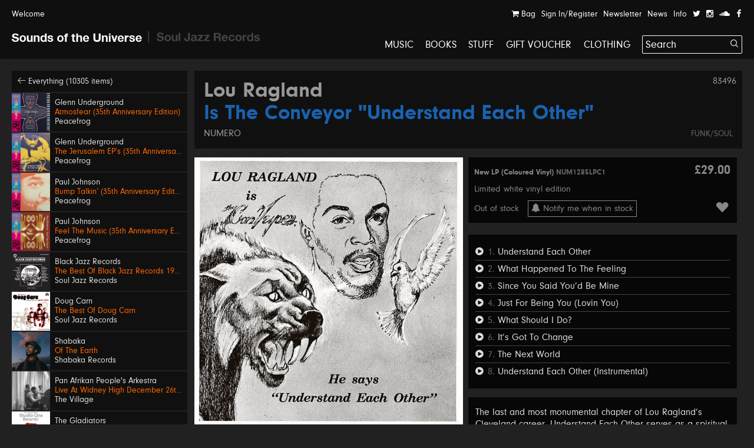

--- FILE ---
content_type: text/html; charset=UTF-8
request_url: https://soundsoftheuniverse.com/product/is-the-conveyor-understand-each-other
body_size: 27962
content:
<!DOCTYPE html>
<html xmlns="http://www.w3.org/1999/xhtml" xml:lang="en" lang="en">
<head>
<title>Lou Ragland – Is The Conveyor "Understand Each Other" | Sounds of the Universe</title>
<meta http-equiv="Content-Type" content="text/html; charset=utf-8" />
<link rel='stylesheet' type='text/css' href='/css/main.css?27' /><meta name='viewport' content='width=device-width, initial-scale=1' /><link rel='apple-touch-icon' sizes='180x180' href='/apple-touch-icon.png'><link rel='icon' type='image/png' sizes='32x32' href='/favicon-32x32.png'><link rel='icon' type='image/png' sizes='16x16' href='/favicon-16x16.png'><link rel='manifest' href='/site.webmanifest'><meta name='keywords' content='Soul Jazz Records, Sounds of the Universe, Record Shop, London, Soho, Reggae, Jazz, Soul, Electro, House, Techno, Soundtracks, 2nd Hand, Second Hand, Studio One, Bass, Dubstep'><meta name='description' content='The last and most monumental chapter of Lou Ragland’s Cleveland career. Understand Each Other serves as a spiritual magnum opus of generations of soul&amp;amp;hellip;'><meta property='og:title' content='Lou Ragland – Is The Conveyor &quot;Understand Each Other&quot; | Sounds of the Universe' /><meta property='og:type' content='website' /><meta property='og:description' content='The last and most monumental chapter of Lou Ragland’s Cleveland career. Understand Each Other serves as a spiritual magnum opus of generations of soul&amp;amp;hellip;' /><meta property='og:image' content='' /><meta property='twitter:card' content='summary' /><meta property='twitter:title' content='Lou Ragland – Is The Conveyor &quot;Understand Each Other&quot; | Sounds of the Universe' /><meta property='twitter:description' content='The last and most monumental chapter of Lou Ragland’s Cleveland career. Understand Each Other serves as a spiritual magnum opus of generations of soul&amp;amp;hellip;' /><meta property='twitter:image' content='' /><meta name='format-detection' content='telephone=no' /><meta name="facebook-domain-verification" content="9bu2s96rkaou3oivl2tkf64fvssbsu" /><script type='text/javascript' src='/js/jquery.js'></script><script type='text/javascript' src='/js/jquery-migrate.js'></script><script type='text/javascript' src='//maps.google.com/maps/api/js?key=AIzaSyB0ZG7Yq9Pc8jhYUQjzaF71cmIvqZ_em8w'></script><script type='text/javascript' src='/js/jquery.plugins.js'></script><script type='text/javascript' src='/js/infobox.js'></script><script type='text/javascript' src='/js/google.php'></script><script type='text/javascript' src='/js/jquery.jplayer.min.js'></script><script type='text/javascript' src='https://js.stripe.com/v3/'></script>
<script type='text/javascript'>var stripe = Stripe('pk_live_G0Kg7pJY9zlSvg4CDP7jowN7');</script>
<script type='text/javascript' src='/js/docready.js?27'></script><!-- Global site tag (gtag.js) - Google Analytics --><script async src='https://www.googletagmanager.com/gtag/js?id=G-D8EZ88K9B1'></script><script>var GA_TRACKING_ID = 'G-D8EZ88K9B1';window.dataLayer = window.dataLayer || [];function gtag(){dataLayer.push(arguments);}gtag('js', new Date());gtag('config', GA_TRACKING_ID, { 'anonymize_ip': true });</script>



</head>
<body><div id='site' class='mfw'><header><div id='audioplayer'><div class='pp'><div id='jquery_jplayer_1' class='jp-jplayer'></div><div id='jp_container_1' class='jp-audio' role='application' aria-label='media player'><div class='jp-type-single'><div class='jp-gui jp-interface'><div class='jp-controls-holder'><div class='jp-controls'><span class='jp-previous' role='button' tabindex='0'><span></span></span><span class='jp-play' role='button' tabindex='0'><span></span></span><span class='jp-next' role='button' tabindex='0'><span></span></span></div><div class='jp-progressblock'><div class='jp-time-and-details'><div class='jp-current-time' role='timer' aria-label='time'>&nbsp;</div><a href='#' class='getpage jp-details'><img class='jp-cover' src=''><span class='jp-title' aria-label='title'>&nbsp;</span></a><div class='jp-duration' role='timer' aria-label='duration'>&nbsp;</div></div><div class='jp-progress'><div class='jp-seek-bar'><div class='jp-play-bar'></div></div></div></div><div class='jp-close'><span class='jp-stop' role='button' tabindex='0'><i class='ss ss-times'></i></span></div><div class='jp-toggles'></div></div></div><div class='jp-no-solution'><span>Update Required</span>To play the media you will need to either update your browser to a recent version or update your <a href='http://get.adobe.com/flashplayer/' target='_blank'>Flash plugin</a>.</div></div></div><ul class='dn playlist'></ul></div></div><div id='header'><div class='top'><div class='pp'><a class='welcome'>Welcome</a><div class='navitabwrap fr'><ul class='accountnavi fr'><li><a href='/basket' class='showtab' data-tab='basket'><i class='ss ss-shopping-cart'></i> Bag<span class='bsk_itemcount'></span></a></li><li><a href='/account' class='showtab' data-tab='login'>Sign In/Register</a></li><li><a href='/newsletter' class='showtab' data-tab='subscribe'>Newsletter</a></li><li><a href='/news' data-tab='subscribe'>News</a></li><li><a href='/info' data-tab='subscribe'>Info</a></li><li><a href='https://twitter.com/SOTUSOHO' target='_blank'><i class='ss ss-twitter'></i></a></li><li><a href='https://www.instagram.com/sounds_of_the_universe/' target='_blank'><i class='ss ss-instagram' target='_blank'></i></a></li><li><a href='https://soundcloud.com/soul-jazz-records' target='_blank'><i class='ss ss-soundcloud' target='_blank'></i></a></li><li><a href='https://en-gb.facebook.com/pages/category/Movie---Music-Store/Sounds-of-the-Universe-159469715460/' target='_blank'><i class='ss ss-facebook'></i></a></li></ul><div id='tabcontainer'><div class='padder'></div><div class='pntrbg'></div><div class='pntr'></div><div class='tabswrap'><div class='tab tab_basket'><div class='minibasket items'>
<div class='item bsk_empty'><p>Your bag is empty</p></div></div>
<div class='basketmessages'></div><div class='total hidewhenempty group dn'>
<div class='totline'><span class='half sc b fl'>Sub Total</span><span class='half fl tar'><span class='bsk_ot'>£0.00</span></span></div><span class='ita'>Plus delivery</span><div class='totline mt'><span class='half sc b fl'>Total</span><span class='half fl tar'><span class='bsk_tot'>£0.00</span></span></div></div><div class='group mt hidewhenempty dn'>
<div class='fl h gtrl'><a href='/basket' class='button'>View Bag</a></div></div></div><div class='tab tab_login'><div class='formwrap loginformwrap'><form class='loginform' action='/login' method='post'><fieldset><h2>Sign in to your account</h2><div class='lai'><label data-regular='Email' data-invalid='Please insert a valid email address'>Email</label><input type='text' class='required email' name='email' value=''><span class='check'><i class='ss ss-check'></i></span></div><div class='lai'><label data-regular='Password' data-invalid='Enter your password'>Password</label><input type='password' class='required' name='password' value=''><span class='check'><i class='ss ss-check'></i></span></div><div class=''><span class='fl tal'><input id='rememberbcc' class='checkbox' type='checkbox' name='remember' value='1'><label class='cblabel' for='rememberbcc'><span></span>Remember me</label></span><span class='fr'><a href='#' class='forgotpass small'>Forgot Password?</a></span></div><div class='lai mt'><p class='msg'></p><input type='hidden' name='r' value='/' /><input type='hidden' name='formtype' value='header' /><button type='submit' class='submit' data-label='Sign In'>Sign In</button></div><div class='mt ctr'><h3></h3><div><a class='createaccount' href='/account'><i class='ss ss-arrow-right'></i> Create an account</a></div></div></fieldset></form></div><div class='formwrap forgotformwrap dn'><form class='forgotpasswordform' action='/' method='post'><fieldset><h2>Reset your password</h2><div class='lai'><label data-regular='Email' data-invalid='Insert the email address on your account'>Email</label><input type='text' class='email required' name='email' value=''><span class='check'><i class='ss ss-check'></i></span></div><p class='msg mt'></p><input type='hidden' name='formtype' value='header' />
<button type='submit' class='submit' data-label='Reset Password'>Reset Password</button><div class='mt'><a href='#' class='small backtologin'><i class='ss ss-arrow-left'></i> Back to log in</a></div></fieldset></form></div><div class='formwrap registrationformwrap dn'><form class='registrationform' action='/' method='post'><fieldset><h2>Create an Account</h2><div class='lai'><label data-regular='First name' data-invalid='Enter your first name'>First name</label><input type='text' class='required' name='firstname' value=''><span class='check'><i class='ss ss-check'></i></span></div><div class='lai'><label data-regular='Last name' data-invalid='Enter your last name'>Last name</label><input type='text' class='required' name='lastname' value=''><span class='check'><i class='ss ss-check'></i></span></div><div class='lai'><label data-regular='Email' data-invalid='Insert a valid email address'>Email</label><input type='text' class='email required' name='email' value=''><span class='check'><i class='ss ss-check'></i></span></div><div class='lai'><label data-regular='Password' data-invalid='Insert a password'>Password</label><input type='password' class=' required' name='password' value=''><span class='check'><i class='ss ss-check'></i></span></div><div class='lai'><label data-regular='Password again' data-invalid='Type the same password again'>Password again</label><input type='password' data-compare='password' class='again' name='passwordagain' value=''><span class='check'><i class='ss ss-check'></i></span></div><div class='lai'><input id='subscribecbzvt' class='checkbox' type='checkbox' name='subscribe' value='1'> <label class='cblabel' for='subscribecbzvt'><span class='underline'>Sign me up to the Sounds of the Universe and Soul Jazz Records mailing list. I’ve read your <a href="https://soundsoftheuniverse.com/info/terms-conditions" target="_blank">Terms and Conditions</a></span></label></div><div class='lai'><input id='agreebqj' class='checkbox required' type='checkbox' name='agree' value='1'> <label class='cblabel' for='agreebqj'><span class='underline'>I agree to the&nbsp;<a href="/info/terms-conditions" target="_blank">Terms & Conditions</a></span></label></div><input type='hidden' name='r' value='/' /><input type='hidden' name='formtype' value='header' /><button type='submit' class='submit' data-label='Sign Up'>Sign Up</button><a class='mt db backtologin' href='#'><i class='ss ss-arrow-left'></i> Back to log in</a><p class='msg mt'></p></fieldset></form></div></div><div class='tab tab_subscribe'><form class='subscribeform' action='/login' method='post'><fieldset><h2>Sign up to the Sounds of the Universe mailing list</h2><div class='lai'><label data-regular='Name' data-invalid='Enter your name'>Name</label><input type='text' class='required' name='name' value=''><span class='check'><i class='ss ss-check'></i></span></div><div class='lai'><label data-regular='Email' data-invalid='Please insert a valid email address'>Email</label><input type='text' class='required email' name='email' value=''><span class='check'><i class='ss ss-check'></i></span></div><div class='lai'><input id='subscribeotherlist3rzh' class='checkbox required' type='checkbox' name='subscribeotherlist' value='1'> <label class='cblabel' for='subscribeotherlist3rzh'><span></span>I’ve read your <a href='https://soundsoftheuniverse.com/info/terms-conditions' style='text-decoration: underline'>Terms and Conditions</a>, sign me up to the Sounds of the Universe and Soul Jazz Records mailing list</label></div><div class='lai mt'><p class='msg'></p><input type='hidden' name='r' value='/' /><input type='hidden' name='list' value='sotu' /><input type='hidden' name='formtype' value='header' /><button type='submit' class='submit' data-label='Submit'>Submit</button></div></fieldset></form></div></div></div></div></div></div><div id='logo' class='pml'><a class='logo sotu active getpage' href='https://soundsoftheuniverse.com'><i class='ss ss-sotu'></i></a><span class='logo divider'><i class='ss ss-logo-divider'></i></span><a class='logo sjr' href='/sjr'><i class='ss ss-sjr'></i></a></div><a href='#' id='burger' class='burger mobnavi'><i class='ss ss-navicon ss-lg'></i></a><a href='/basket' class='mobnavi up c_o'><i class='ss ss-shopping-cart ss-lg'></i> <span class='bsk_itemcount'></span></a><nav id='mainnavi' data-level='1' class='fr'><ul><li class='uc'><a class='getpage' href='/browse/c-music/y-/o-all/b-1/v-grid/s-hide'>Music</a></li><li class='uc'><a class='getpage' href='/browse/c-books'>Books</a></li><li class='uc'><a class='getpage' href='/browse/c-merchandise'>Stuff</a></li><li class='uc'><a class='getpage' href='/gift-voucher'>Gift Voucher</a></li><li class='uc mobonly'><a class='getpage' href='/news'>News</a></li><li class='uc mobonly'><a class='getpage' href='/info'>Info</a></li><li class='uc mobonly'><a class='getpage' href='/account'>Sign In/Register</a></li><li class='uc'><a href='/browse/c-clothing/y-/o-all/b-1/v-grid/s-hide'>Clothing</a></li><li id='searchwrap'><form class='' action='/search/' id='searchform' method='get'><fieldset><input type='text' name='q' value='Search' data-site='sotu' placeholder='Search...' id='search' autocomplete='off' /><button class='on-input'><i class='ss ss-search'></i></button></fieldset></form><div id='searchresults'></div></li></li></ul></nav></div></header><div class='hpush'></div><div id='mobilesearch'><form class='mobilesearch' action='/search/' method='get'><fieldset><div class='input-with-button'><input type='text' name='q' value='' placeholder='Search' data-site='sotu' id='searchmobile' autocomplete='off' /><button><i class='ss ss-search'></i></button></div></fieldset></form></div><div class='include'><section>
<div class='blk pp'><div class='sidebar'><div class='relh backto bg_k'><a class='getpage' href='/browse/d-all/y-/o-p.releasedate, p.title/b-1/b-4/s-1'><i class='ss ss-arrow-left'></i> Everything (10305 items)</a></div><a class='relh getpage' href='/product/atmosfear-35th-anniversary-edition'><div class='info'><div class='sleeve box'><img class='wide' src='/img/MkJla2ZrM1dBRndsU2s5dFc5VXNIdz09/27722859-eaa8-2faf-4275-c52d6c0c4816.jpg' alt='' /></div><div class='pad'><span class='artist' data-url='/browse/a-Glenn+Underground'>Glenn Underground</span><span class='title c_o' data-url='/product/atmosfear-35th-anniversary-edition'>Atmosfear (35th Anniversary Edition)</span><span class='label' data-url='/browse/l-Peacefrog'>Peacefrog</span></div></div></a><a class='relh getpage' href='/product/the-jerusalem-eps-35th-anniversary-edition'><div class='info'><div class='sleeve box'><img class='wide' src='/img/TnFyeUxaUlFLZFozdDNrQVgvbDBoZz09/12a5bda9-5e21-0aca-5fe3-c545047784e5.jpg' alt='' /></div><div class='pad'><span class='artist' data-url='/browse/a-Glenn+Underground'>Glenn Underground</span><span class='title c_o' data-url='/product/the-jerusalem-eps-35th-anniversary-edition'>The Jerusalem EP’s (35th Anniversary Edition)</span><span class='label' data-url='/browse/l-Peacefrog'>Peacefrog</span></div></div></a><a class='relh getpage' href='/product/bump-talkin-35th-anniversary-edition'><div class='info'><div class='sleeve box'><img class='wide' src='/img/QTFIRnJvSHd1MkVmWXdlcWg2Mi81QT09/fbb80bab-bd2a-8a87-db2c-2f313d34bd32.jpg' alt='' /></div><div class='pad'><span class='artist' data-url='/browse/a-Paul+Johnson'>Paul Johnson</span><span class='title c_o' data-url='/product/bump-talkin-35th-anniversary-edition'>Bump Talkin’ (35th Anniversary Edition)</span><span class='label' data-url='/browse/l-Peacefrog'>Peacefrog</span></div></div></a><a class='relh getpage' href='/product/feel-the-music-35th-anniversary-edition'><div class='info'><div class='sleeve box'><img class='wide' src='/img/Y05FaVZKMUxhOTNGTDJ4MlVjdE5qQT09/63ab6d90-6e2c-872f-7cb5-6c3d572b9874.jpg' alt='' /></div><div class='pad'><span class='artist' data-url='/browse/a-Paul+Johnson'>Paul Johnson</span><span class='title c_o' data-url='/product/feel-the-music-35th-anniversary-edition'>Feel The Music (35th Anniversary Edition)</span><span class='label' data-url='/browse/l-Peacefrog'>Peacefrog</span></div></div></a><a class='relh getpage' href='/product/the-best-of-black-jazz-records'><div class='info'><div class='sleeve box'><img class='wide' src='/img/MlZzdkJSMGl2bHFTY01IY01ValJydz09/sjr-lp592-black-jazz-sleeve.jpg' alt='' /></div><div class='pad'><span class='artist' data-url='/browse/a-Black+Jazz+Records'>Black Jazz Records</span><span class='title c_o' data-url='/product/the-best-of-black-jazz-records'>The Best Of Black Jazz Records 1971-75</span><span class='label' data-url='/browse/l-Soul+Jazz+Records'>Soul Jazz Records</span></div></div></a><a class='relh getpage' href='/product/the-best-of-doug-carn'><div class='info'><div class='sleeve box'><img class='wide' src='/img/UHhTRk8vY2ZwRk11Sm15N3VBbHQrUT09/sjr-lp593-doug-carn-sleeve.jpg' alt='' /></div><div class='pad'><span class='artist' data-url='/browse/a-Doug+Carn'>Doug Carn</span><span class='title c_o' data-url='/product/the-best-of-doug-carn'>The Best Of Doug Carn</span><span class='label' data-url='/browse/l-Soul+Jazz+Records'>Soul Jazz Records</span></div></div></a><a class='relh getpage' href='/product/of-the-earth'><div class='info'><div class='sleeve box'><img class='wide' src='/img/MXo1MUlUbGlpMkwxT1E4TU1JT1VKdz09/sr001-packshot-1400px.jpg' alt='' /></div><div class='pad'><span class='artist' data-url='/browse/a-Shabaka'>Shabaka</span><span class='title c_o' data-url='/product/of-the-earth'>Of The Earth</span><span class='label' data-url='/browse/l-Shabaka+Records'>Shabaka Records</span></div></div></a><a class='relh getpage' href='/product/live-at-widney-high-december-26th-1971'><div class='info'><div class='sleeve box'><img class='wide' src='/img/MXdOSW9RWVgxMUtuS0xjVllCMUpDdz09/a0637288844-10.jpg' alt='' /></div><div class='pad'><span class='artist' data-url='/browse/a-Pan+Afrikan+People%27s+Arkestra'>Pan Afrikan People's Arkestra</span><span class='title c_o' data-url='/product/live-at-widney-high-december-26th-1971'>Live At Widney High December 26th, 1971</span><span class='label' data-url='/browse/l-The+Village'>The Village</span></div></div></a><a class='relh getpage' href='/product/bongo-red'><div class='info'><div class='sleeve box'><img class='wide' src='/img/Z3NkNXR0NWRKRjhBcGlzc3k1Rmd2dz09/sjr-581-7-the-gladiators-single-low-res.jpg' alt='' /></div><div class='pad'><span class='artist' data-url='/browse/a-The+Gladiators'>The Gladiators</span><span class='title c_o' data-url='/product/bongo-red'>Bongo Red / Version</span><span class='label' data-url='/browse/l-Soul+Jazz+Records'>Soul Jazz Records</span></div></div></a><a class='relh getpage' href='/product/600-dynamite-ska-soul-rocksteady-funk-and-dub-in-jamaica_2'><div class='info'><div class='sleeve box'><img class='wide' src='/img/TjBnTStZMENGei9lOUQrci80cEorUT09/600-dynamite-lp-2025.jpeg' alt='' /></div><div class='pad'><span class='artist' data-url='/browse/a-600%25+Dynamite'>600% Dynamite</span><span class='title c_o' data-url='/product/600-dynamite-ska-soul-rocksteady-funk-and-dub-in-jamaica_2'>Ska, Soul, Rocksteady, Funk and Dub in Jamaica NEW EDITION 2026</span><span class='label' data-url='/browse/l-Soul+Jazz+Records'>Soul Jazz Records</span></div></div></a><a class='relh getpage' href='/product/gal-costa'><div class='info'><div class='sleeve box'><img class='wide' src='/img/SFBGS3dvQlRpNUhnMmp3MXJOMFppdz09/image.png' alt='' /></div><div class='pad'><span class='artist' data-url='/browse/a-Gal+Costa'>Gal Costa</span><span class='title c_o' data-url='/product/gal-costa'>Gal Costa</span><span class='label' data-url='/browse/l-Vampisoul'>Vampisoul</span></div></div></a><a class='relh getpage' href='/product/get-up-and-get-it-keep-on-dancing'><div class='info'><div class='sleeve box'><img class='wide' src='/img/Q2tXaVBMRTdyT053b2lDMzNkT0M5QT09/sjr-580-7-jackie-mittoo-single.jpg' alt='' /></div><div class='pad'><span class='artist' data-url='/browse/a-Jackie+Mittoo'>Jackie Mittoo</span><span class='title c_o' data-url='/product/get-up-and-get-it-keep-on-dancing'>Get Up and Get It / Keep On Dancing</span><span class='label' data-url='/browse/l-Soul+Jazz+Records'>Soul Jazz Records</span></div></div></a><a class='relh getpage' href='/product/siccar-point'><div class='info'><div class='sleeve box'><img class='wide' src='/img/NktaKzFmdkZXbzl0VUQ1TFZ1VXNPUT09/unnamed.jpg' alt='' /></div><div class='pad'><span class='artist' data-url='/browse/a-Intertoto'>Intertoto</span><span class='title c_o' data-url='/product/siccar-point'>Siccar Point</span><span class='label' data-url='/browse/l-What+About+Never'>What About Never</span></div></div></a><a class='relh getpage' href='/product/theres-a-chance-for-me-trying-times'><div class='info'><div class='sleeve box'><img class='wide' src='/img/TVlLZXQ0Vkk4OHh4a2FDMG03VyttQT09/sjr-579-7-jerry-jones-single.jpg' alt='' /></div><div class='pad'><span class='artist' data-url='/browse/a-Jerry+Jones'>Jerry Jones</span><span class='title c_o' data-url='/product/theres-a-chance-for-me-trying-times'>There's A Chance For Me / Trying Times</span><span class='label' data-url='/browse/l-Soul+Jazz+Records'>Soul Jazz Records</span></div></div></a><a class='relh getpage' href='/product/no-comment'><div class='info'><div class='sleeve box'><img class='wide' src='/img/RVNYMjZCaytyZERHVldCTktNVFZMQT09/a1845201681-10.jpg' alt='' /></div><div class='pad'><span class='artist' data-url='/browse/a-KNEECAP'>KNEECAP</span><span class='title c_o' data-url='/product/no-comment'>No Comment **BANKSY ART**</span><span class='label' data-url='/browse/l-Heavenly+Recordings'>Heavenly Recordings</span></div></div></a><a class='relh getpage' href='/product/swing-easy-ringo-rock_3'><div class='info'><div class='sleeve box'><img class='wide' src='/img/eTlnY2lHNm9MVTdEckZJVnNRSzVzZz09/sjr-578-7-soul-vendors-single.jpg' alt='' /></div><div class='pad'><span class='artist' data-url='/browse/a-The+Soul+Vendors'>The Soul Vendors</span><span class='title c_o' data-url='/product/swing-easy-ringo-rock_3'>Swing Easy / Ringo Rock</span><span class='label' data-url='/browse/l-Soul+Jazz+Records'>Soul Jazz Records</span></div></div></a><a class='relh getpage' href='/product/lo-borges'><div class='info'><div class='sleeve box'><img class='tall' src='/img/M0hzZVVEaEhFS2o5REZuUkk3TDhVUT09/r-2917776-1367415614-9286.jpg' alt='' /></div><div class='pad'><span class='artist' data-url='/browse/a-Lo+Borges'>Lo Borges</span><span class='title c_o' data-url='/product/lo-borges'>Lo Borges</span><span class='label' data-url='/browse/l-Vampisoul'>Vampisoul</span></div></div></a><a class='relh getpage' href='/product/junglist-'><div class='info'><div class='sleeve box'><img class='wide' src='/img/YUUyaTdNUjRWeWxnbFBvZ1JkcEE2UT09/sjr-lp588-junglist-sleeve.jpeg' alt='' /></div><div class='pad'><span class='artist' data-url='/browse/a-Junglist%21'>Junglist!</span><span class='title c_o' data-url='/product/junglist-'>Old Skool Ragga, D&B, Jungle 1993-95</span><span class='label' data-url='/browse/l-Soul+Jazz+Records'>Soul Jazz Records</span></div></div></a><a class='relh getpage' href='/product/analog-stories-vol-5'><div class='info'><div class='sleeve box'><img class='wide' src='/img/UVJydnVpMUUzekxWOW54NjBxQkFzUT09/a3877161020-10.jpg' alt='' /></div><div class='pad'><span class='artist' data-url='/browse/a-Abacus'>Abacus</span><span class='title c_o' data-url='/product/analog-stories-vol-5'>Analog Stories Vol. 5</span><span class='label' data-url='/browse/l-Phonogramme'>Phonogramme</span></div></div></a><a class='relh getpage' href='/product/ramble-in-the-rainbow'><div class='info'><div class='sleeve box'><img class='wide' src='/img/ZnlxRmpwVURpbDFDN2RabjQvNXNHUT09/a4270105658-10.jpg' alt='' /></div><div class='pad'><span class='artist' data-url='/browse/a-TAMTAM'>TAMTAM</span><span class='title c_o' data-url='/product/ramble-in-the-rainbow'>Ramble In The Rainbow</span><span class='label' data-url='/browse/l-Peoples+Potential+Unlimited'>Peoples Potential Unlimited</span></div></div></a><a class='relh getpage' href='/product/african-skies'><div class='info'><div class='sleeve box'><img class='wide' src='/img/OEdjVGJKc2VXa0NsdUdtbmRkdCtvUT09/kelan-phil-cohran-legacy-african-skies-artwork.jpg' alt='' /></div><div class='pad'><span class='artist' data-url='/browse/a-Kelan+Phil+Cohran+%26+Legacy'>Kelan Phil Cohran & Legacy</span><span class='title c_o' data-url='/product/african-skies'>African Skies</span><span class='label' data-url='/browse/l-Listening+Position'>Listening Position</span></div></div></a><a class='relh getpage' href='/product/arirang'><div class='info'><div class='sleeve box'><img class='wide' src='/img/dmdlK3RnRnIzMkxObmZtbFN1L3lnUT09/3nffe6fxmjdg1.jpeg' alt='' /></div><div class='pad'><span class='artist' data-url='/browse/a-BTS'>BTS</span><span class='title c_o' data-url='/product/arirang'>ARIRANG</span><span class='label' data-url='/browse/l-Interscope'>Interscope</span></div></div></a><a class='relh getpage' href='/product/kiss-all-the-time-disco-occasionally'><div class='info'><div class='sleeve box'><img class='wide' src='/img/ZFdoZnVIY1lSNlRqWTZVMVN3L3RTdz09/uk-indie-retail-exclusive-lp-black-with-1-poster.jpg' alt='' /></div><div class='pad'><span class='artist' data-url='/browse/a-Harry+Styles'>Harry Styles</span><span class='title c_o' data-url='/product/kiss-all-the-time-disco-occasionally'>Kiss All The Time. Disco, Occasionally</span><span class='label' data-url='/browse/l-Sony'>Sony</span></div></div></a><a class='relh getpage' href='/product/number-ones'><div class='info'><div class='sleeve box'><img class='wide' src='/img/TjJsb1A0UlE3bmM1YzdkTjY1SUVRZz09/0001.jpg' alt='' /></div><div class='pad'><span class='artist' data-url='/browse/a-Michael+Jackson'>Michael Jackson</span><span class='title c_o' data-url='/product/number-ones'>Number Ones</span><span class='label' data-url='/browse/l-Sony'>Sony</span></div></div></a><a class='relh getpage' href='/product/stranger-things-5-netflix-soundtrack'><div class='info'><div class='sleeve box'><img class='wide' src='/img/YkxZWkxRRXZhTGYyK1VYeWJaTUg3Zz09/screen-shot-2026-01-15-at-18-48-20.png' alt='' /></div><div class='pad'><span class='artist' data-url='/browse/a-'></span><span class='title c_o' data-url='/product/stranger-things-5-netflix-soundtrack'>Stranger Things 5 (Netflix Soundtrack)</span><span class='c_w subtitle'>Various Artists</span><span class='label' data-url='/browse/l-Sony'>Sony</span></div></div></a><a class='relh getpage' href='/product/escape-roots-deadly-leff-the-gun'><div class='info'><div class='sleeve box'><img class='tall' src='/img/Q3lYN2YvRE9SV3kwMnJHTUhranZFdz09/deadly-leff-the-gun-escape-roots.jpg' alt='' /></div><div class='pad'><span class='artist' data-url='/browse/a-Yeza%2C+Blackout+JA%2C+Parly+B+%26+Escape+Roots'>Yeza, Blackout JA, Parly B & Escape Roots</span><span class='title c_o' data-url='/product/escape-roots-deadly-leff-the-gun'>Deadly / Leff The Gun</span><span class='label' data-url='/browse/l-SUPERCHIP'>SUPERCHIP</span></div></div></a><a class='relh getpage' href='/product/drift-away'><div class='info'><div class='sleeve box'><img class='wide' src='/img/OGdVUlJzdFhGaEtTbGw0akdtZUcrUT09/img-2258.jpeg' alt='' /></div><div class='pad'><span class='artist' data-url='/browse/a-Prince+Alla'>Prince Alla</span><span class='title c_o' data-url='/product/drift-away'>Drift Away</span><span class='label' data-url='/browse/l-Time+To+Roots'>Time To Roots</span></div></div></a><a class='relh getpage' href='/product/susan-cadogan-fever'><div class='info'><div class='sleeve box'><img class='wide' src='/img/MEZKYkU5ZDJSN1c3UGppekpOdHM0Zz09/img-2251.jpeg' alt='' /></div><div class='pad'><span class='artist' data-url='/browse/a-Susan+Cadogan'>Susan Cadogan</span><span class='title c_o' data-url='/product/susan-cadogan-fever'>Fever</span><span class='label' data-url='/browse/l-Harlem+Shuffle'>Harlem Shuffle</span></div></div></a><a class='relh getpage' href='/product/mommy-pot-pon-fire'><div class='info'><div class='sleeve box'><img class='wide' src='/img/cVEyaVRsSXpDM1h6QjdPWmFCMzdMQT09/img-2253.jpeg' alt='' /></div><div class='pad'><span class='artist' data-url='/browse/a-Mudies+ALL+Stars+with+Freddie+McKay'>Mudies ALL Stars with Freddie McKay</span><span class='title c_o' data-url='/product/mommy-pot-pon-fire'>Mommy Pot Pon Fire</span><span class='label' data-url='/browse/l-Moodisc+Records'>Moodisc Records</span></div></div></a><a class='relh getpage' href='/product/phyllis-dillon-perfidia-love-the-one-you-re-with-remix'><div class='info'><div class='sleeve box'><img class='wide' src='/img/VjJIc0E4K0Nyck1mVVpCK2t5ZzN4dz09/perfidia-love-the-one-you-re-with-remix-phyllis-dillon.jpg' alt='' /></div><div class='pad'><span class='artist' data-url='/browse/a-Phyllis+Dillon'>Phyllis Dillon</span><span class='title c_o' data-url='/product/phyllis-dillon-perfidia-love-the-one-you-re-with-remix'>Perfidia / Love The One You’re With Remix</span><span class='label' data-url='/browse/l-Dutchess'>Dutchess</span></div></div></a><a class='relh getpage' href='/product/wends-roots-gal-party-rootsman-riddim'><div class='info'><div class='sleeve box'><img class='tall' src='/img/TXFxbEFtSC8zYW50UkxkVElKV3VDQT09/roots-gal-party-rootsman-riddim-wends.jpg' alt='' /></div><div class='pad'><span class='artist' data-url='/browse/a-Wends'>Wends</span><span class='title c_o' data-url='/product/wends-roots-gal-party-rootsman-riddim'>Roots Gal Party / Rootsman Riddim</span><span class='label' data-url='/browse/l-SUPERCHIP'>SUPERCHIP</span></div></div></a><a class='relh getpage' href='/product/stop-your-crying-remix'><div class='info'><div class='sleeve box'><img class='wide' src='/img/OWZmK09nSWpoTmxQVnhHVHdpdUdwZz09/img-2255.jpeg' alt='' /></div><div class='pad'><span class='artist' data-url='/browse/a-Mudies+All+Stars+with+Don+Peart'>Mudies All Stars with Don Peart</span><span class='title c_o' data-url='/product/stop-your-crying-remix'>Stop Your Crying</span><span class='label' data-url='/browse/l-Moodisc+Records'>Moodisc Records</span></div></div></a><a class='relh getpage' href='/product/the-first-time-i-saw-your-face'><div class='info'><div class='sleeve box'><img class='wide' src='/img/SytMVURyL0UzbFBwNWkzVlFWK3k3QT09/img-2252.jpeg' alt='' /></div><div class='pad'><span class='artist' data-url='/browse/a-Marcia+Griffiths'>Marcia Griffiths</span><span class='title c_o' data-url='/product/the-first-time-i-saw-your-face'>The First Time I Saw Your Face</span><span class='label' data-url='/browse/l-Harlem+Shuffle'>Harlem Shuffle</span></div></div></a><a class='relh getpage' href='/product/stonewall-jackson-2-war'><div class='info'><div class='sleeve box'><img class='tall' src='/img/blhNUjNOVVNzN080NU02UXZnYTdndz09/war-stonewall-jackson-2.jpg' alt='' /></div><div class='pad'><span class='artist' data-url='/browse/a-Stonewall+Jackson'>Stonewall Jackson</span><span class='title c_o' data-url='/product/stonewall-jackson-2-war'>War</span><span class='label' data-url='/browse/l-Roof+International'>Roof International</span></div></div></a><a class='relh getpage' href='/product/yt-weapon-of-choice-weapon-of-dub'><div class='info'><div class='sleeve box'><img class='tall' src='/img/K3ZRSkxVeHFTZHlUMW1Pb0NweHhPUT09/weapon-of-choice-weapon-of-dub-yt.jpg' alt='' /></div><div class='pad'><span class='artist' data-url='/browse/a-YT'>YT</span><span class='title c_o' data-url='/product/yt-weapon-of-choice-weapon-of-dub'>Weapon Of Choice / Weapon Of Dub</span><span class='label' data-url='/browse/l-SUPERCHIP'>SUPERCHIP</span></div></div></a></div><div class='fullprod'><div class='prodtitle'><span class='admin-id'>83496</span><h1><a href='/browse/a-Lou+Ragland' class='getpage'>Lou Ragland</a> <span class='c_b'>Is The Conveyor "Understand Each Other"</span></h1> <a class='label getpage' href='/browse/l-Numero'>Numero</a><div class='categories'><a class='getpage' href='/browse/c-funk-soul'>Funk/Soul</a></div></div><div class='sleeve mtb'><div class='slideshow'><div class='inner group bg_k' data-ratio='1'><div class='slide activeslide' data-ratio='1'><img src='/img/Y0gvdkh2Sk5GUnY1T1NYcGNFRWo1QT09/ab67616d0000b2738e6b12ce429206a122bb25b7.jpeg' width='640' height='640' title='' alt='' /><div class='hiddencap dn'></div>
</div></div><div class='caption'>
<span class='captiontext'></span></div></div></div><div class='prodinfo mtb'><div class='bg_k'><ul class="formats"><li><div class='h'><span class='formattitle sml grey'>New LP (Coloured Vinyl) <span class='catno'>NUM1285LPC1</span></span><span class='toolrr price grey'>£29.00</span></div><div class='h conditions'><span class='condnote'>Limited white vinyl edition</span></div><div class='h'><span class='frmtinfo'>Out of stock</span><span class='addwish'><a href='#' class='remind grey' data-id='100374' style='display:inline-block;font-size:15px;padding:0 5px;border:1px solid #888;margin-right:0;margin-left:15px;'><i class='ss ss-bell'></i> Notify me when in stock</a> <a href='#' class='wish toolr grey' data-id='100374'><i class='ss ss-heart'></i></a> </span></div><div class='frmtmsg'></div></li></ul></div><div class='bg_k mtb pad'><ul class="dn playlist"><li><span data-url="https://soundsoftheuniverse.com/audio/previews/551000/550036.mp3" data-trackid="550036">Lou Ragland – Understand Each Other</span></li><li><span data-url="https://soundsoftheuniverse.com/audio/previews/551000/550034.mp3" data-trackid="550034">Lou Ragland – What Happened To The Feeling</span></li><li><span data-url="https://soundsoftheuniverse.com/audio/previews/551000/550035.mp3" data-trackid="550035">Lou Ragland – Since You Said You’d Be Mine</span></li><li><span data-url="https://soundsoftheuniverse.com/audio/previews/551000/550033.mp3" data-trackid="550033">Lou Ragland – Just For Being You (Lovin You)</span></li><li><span data-url="https://soundsoftheuniverse.com/audio/previews/551000/550037.mp3" data-trackid="550037">Lou Ragland – What Should I Do?</span></li><li><span data-url="https://soundsoftheuniverse.com/audio/previews/551000/550038.mp3" data-trackid="550038">Lou Ragland – It’s Got To Change</span></li><li><span data-url="https://soundsoftheuniverse.com/audio/previews/551000/550040.mp3" data-trackid="550040">Lou Ragland – The Next World</span></li><li><span data-url="https://soundsoftheuniverse.com/audio/previews/551000/550039.mp3" data-trackid="550039">Lou Ragland – Understand Each Other (Instrumental)</span></li></ul><ul class="tracks"><li><a href="https://soundsoftheuniverse.com/audio/previews/551000/550036.mp3" data-producturl="/product/is-the-conveyor-understand-each-other" data-tracktitle="Understand Each Other" data-trackid="550036" data-cover="/img/Y0gvdkh2Sk5GUnY1T1NYcGNFRWo1QT09/ab67616d0000b2738e6b12ce429206a122bb25b7.jpeg" class="play audio tooll audio_550036"></a><span class="trkpos">1.</span> Understand Each Other</li><li><a href="https://soundsoftheuniverse.com/audio/previews/551000/550034.mp3" data-producturl="/product/is-the-conveyor-understand-each-other" data-tracktitle="What Happened To The Feeling" data-trackid="550034" data-cover="/img/Y0gvdkh2Sk5GUnY1T1NYcGNFRWo1QT09/ab67616d0000b2738e6b12ce429206a122bb25b7.jpeg" class="play audio tooll audio_550034"></a><span class="trkpos">2.</span> What Happened To The Feeling</li><li><a href="https://soundsoftheuniverse.com/audio/previews/551000/550035.mp3" data-producturl="/product/is-the-conveyor-understand-each-other" data-tracktitle="Since You Said You’d Be Mine" data-trackid="550035" data-cover="/img/Y0gvdkh2Sk5GUnY1T1NYcGNFRWo1QT09/ab67616d0000b2738e6b12ce429206a122bb25b7.jpeg" class="play audio tooll audio_550035"></a><span class="trkpos">3.</span> Since You Said You’d Be Mine</li><li><a href="https://soundsoftheuniverse.com/audio/previews/551000/550033.mp3" data-producturl="/product/is-the-conveyor-understand-each-other" data-tracktitle="Just For Being You (Lovin You)" data-trackid="550033" data-cover="/img/Y0gvdkh2Sk5GUnY1T1NYcGNFRWo1QT09/ab67616d0000b2738e6b12ce429206a122bb25b7.jpeg" class="play audio tooll audio_550033"></a><span class="trkpos">4.</span> Just For Being You (Lovin You)</li><li><a href="https://soundsoftheuniverse.com/audio/previews/551000/550037.mp3" data-producturl="/product/is-the-conveyor-understand-each-other" data-tracktitle="What Should I Do?" data-trackid="550037" data-cover="/img/Y0gvdkh2Sk5GUnY1T1NYcGNFRWo1QT09/ab67616d0000b2738e6b12ce429206a122bb25b7.jpeg" class="play audio tooll audio_550037"></a><span class="trkpos">5.</span> What Should I Do?</li><li><a href="https://soundsoftheuniverse.com/audio/previews/551000/550038.mp3" data-producturl="/product/is-the-conveyor-understand-each-other" data-tracktitle="It’s Got To Change" data-trackid="550038" data-cover="/img/Y0gvdkh2Sk5GUnY1T1NYcGNFRWo1QT09/ab67616d0000b2738e6b12ce429206a122bb25b7.jpeg" class="play audio tooll audio_550038"></a><span class="trkpos">6.</span> It’s Got To Change</li><li><a href="https://soundsoftheuniverse.com/audio/previews/551000/550040.mp3" data-producturl="/product/is-the-conveyor-understand-each-other" data-tracktitle="The Next World" data-trackid="550040" data-cover="/img/Y0gvdkh2Sk5GUnY1T1NYcGNFRWo1QT09/ab67616d0000b2738e6b12ce429206a122bb25b7.jpeg" class="play audio tooll audio_550040"></a><span class="trkpos">7.</span> The Next World</li><li><a href="https://soundsoftheuniverse.com/audio/previews/551000/550039.mp3" data-producturl="/product/is-the-conveyor-understand-each-other" data-tracktitle="Understand Each Other (Instrumental)" data-trackid="550039" data-cover="/img/Y0gvdkh2Sk5GUnY1T1NYcGNFRWo1QT09/ab67616d0000b2738e6b12ce429206a122bb25b7.jpeg" class="play audio tooll audio_550039"></a><span class="trkpos">8.</span> Understand Each Other (Instrumental)</li></ul></div><div class='bg_k mtb pad'><p>The last and most monumental chapter of Lou Ragland’s Cleveland career. Understand Each Other serves as a spiritual magnum opus of generations of soul luminaries from the Forest City. The album opens with the socially conscious title track backed by the full force of the Cleveland Orchestra, gutting out a second place finish to Marvin Gaye’s What’s Going On in both its mission and its mix. <br><br>This 45th anniversary pressing houses fresh remasters from the original reels in a replica jacket, while Remus Peterson’s handsketched depiction of Lou Ragland as peacemaker implores a sabretoothed tiger and a dove to “Understand Each Other.”<br></p></div></div><div class='blk-double h'><div class='sliderc ov'><div class='padj'><div class='bar cg'><h2 class='fl'>Other Releases on Numero</h2><div class='slidernav'><div class='arrw_l'><a href='#' class='snavi left slide_1 active'><i class='ss ss-chevron-left'></i></a></div><div class='dots'><a href='#' class='snavi dot slide_1 active'><i class='ss ss-circle'></i></a><a href='#' class='snavi dot slide_1 active'><i class='ss ss-circle'></i></a><a href='#' class='snavi dot slide_1 active'><i class='ss ss-circle'></i></a></div><div class='arrw_r'><a href='#' class='snavi right slide_1 active'><i class='ss ss-chevron-right'></i></a></div></div></div></div><div class='h ov sliderwrap'><div class="product col fl mbg"><div class="productinner"><div class="sqr bg_k"><a href='/product/xmas-done-got-funky' class='getpage'><img style='margin-left:0%' class='wide' src='/img/ZXhwRzVWMXpudERmcGFVY2JZQjRTQT09/jimmy-jules-the-nuclear-soul-system-xmas-done-got-funky.png' alt='' /></a></div><div class="pad bg_k"><a href="/browse/a-Jimmy+Jules+%26+The+Nuclear+Soul+System" class="getpage artist b">Jimmy Jules & The Nuclear Soul System</a><a href="/product/xmas-done-got-funky" class="c_g title getpage">Xmas Done Got Funky</a><a href="/browse/l-Numero" class="label getpage">Numero</a><div class="bottom"><div class="description">70s Mutated MistletoeTake cover from this deadly Xmas-funk album cut by cruel crooner Jimmy Jules, devastating diva Jackie Spencer, and backed by the venomous...</div><div class="categories"><a class="getpage" href="/browse/c-funk-soul">Funk/Soul</a> </div></div><ul class="dn playlist"></ul><ul class="tracks"><li> <a href="/product/xmas-done-got-funky" class="c_g getpage sml"><i class="ss ss-arrow-right"></i> View full info and tracklisting</a></li></ul><ul class="formats"><li><div class='h'><span class='formattitle'>LP <span class='catno'>NUM656LP</span></span><span class='toolrr price'>£25.99</span></div><div class='h'><span class='frmtinfo'>In stock</span><span class='addwish'><a href='#' class='add btnsolid bg_b toolrr' data-id='128613' data-qty='1'>Add to Bag</a> <a href='#' class='wish toolr' data-id='128613'><i class='ss ss-heart'></i></a> </span></div><div class='frmtmsg'></div></li></ul><div class="prodmsg"></div></div></div></div><div class="product col fl mbg"><div class="productinner"><div class="sqr bg_k"><a href='/product/performance-one' class='getpage'><img style='margin-left:0%' class='wide' src='/img/TFhNZkM0dks5ODN0SHRYSVpZK1Nkdz09/doug-firebaugh-performance-one.jpg' alt='' /></a></div><div class="pad bg_k"><a href="/browse/a-Doug+Firebaugh" class="getpage artist b">Doug Firebaugh</a><a href="/product/performance-one" class="c_g title getpage">Performance One</a><a href="/browse/l-Numero" class="label getpage">Numero</a><div class="bottom"><div class="description">Swindly Cosmic Americana for the boxcar bound.Operating out of a suite in the Roanoke, Virginia Ramada Inn Tiffin Music Enterprises International was but...</div><div class="categories"><a class="getpage" href="/browse/c-folk">Folk</a> <a class="getpage" href="/browse/c-rock">Rock</a> </div></div><ul class="dn playlist"></ul><ul class="tracks"><li> <a href="/product/performance-one" class="c_g getpage sml"><i class="ss ss-arrow-right"></i> View full info and tracklisting</a></li></ul><ul class="formats"><li><div class='h'><span class='formattitle'>LP <span class='catno'>NUM655LP</span></span><span class='toolrr price'>£29.99</span></div><div class='h'><span class='frmtinfo'>In stock</span><span class='addwish'><a href='#' class='add btnsolid bg_b toolrr' data-id='127250' data-qty='1'>Add to Bag</a> <a href='#' class='wish toolr' data-id='127250'><i class='ss ss-heart'></i></a> </span></div><div class='frmtmsg'></div></li></ul><div class="prodmsg"></div></div></div></div><div class="product col fl mbg"><div class="productinner"><div class="sqr bg_k"><a href='/product/spiritual-soul' class='getpage'><img style='margin-left:0%' class='wide' src='/img/TkYzeWpVN0FlTGhudXVFRVhmWkFJZz09/various-artists-spiritual-soul.png' alt='' /></a></div><div class="pad bg_k"><a href="/browse/a-" class="getpage artist b"></a><a href="/product/spiritual-soul" class="c_g title getpage">Spiritual Soul</a><a href="/browse/l-Numero" class="label getpage">Numero</a><div class="bottom"><div class="description">The next destination on the Eccentric Soul journey, Eccentric Spiritual Soul is a rare groove with a transcendent, introspective f lair. Laced with lush...</div><div class="categories"><a class="getpage" href="/browse/c-funk-soul">Funk/Soul</a> <a class="getpage" href="/browse/c-compilations">Compilations</a> </div></div><ul class="dn playlist"><li><span data-url="https://soundsoftheuniverse.com/audio/previews/708000/707351.mp3" data-trackid="707351"> – Spunk - La Bimini</span></li><li><span data-url="https://soundsoftheuniverse.com/audio/previews/708000/707353.mp3" data-trackid="707353"> – Kalima - (Where Is The) Sunshine Pt. I</span></li><li><span data-url="https://soundsoftheuniverse.com/audio/previews/708000/707349.mp3" data-trackid="707349"> – Calvin Keys - You Are All I Need</span></li><li><span data-url="https://soundsoftheuniverse.com/audio/previews/708000/707345.mp3" data-trackid="707345"> – Lenny White - Sweet Dreamer</span></li><li><span data-url="https://soundsoftheuniverse.com/audio/previews/708000/707350.mp3" data-trackid="707350"> – Steve Parks - Still Thinking Of You (Instrumental)</span></li><li><span data-url="https://soundsoftheuniverse.com/audio/previews/708000/707352.mp3" data-trackid="707352"> – Steve Harvey - Island In The Sky</span></li><li><span data-url="https://soundsoftheuniverse.com/audio/previews/708000/707354.mp3" data-trackid="707354"> – Father’s Children - Linda Movement</span></li><li><span data-url="https://soundsoftheuniverse.com/audio/previews/708000/707346.mp3" data-trackid="707346"> – The Chronicle Church - Mystery</span></li><li><span data-url="https://soundsoftheuniverse.com/audio/previews/708000/707348.mp3" data-trackid="707348"> – 24 Carat Black, LaRhonda LeGette - Speak Low</span></li><li><span data-url="https://soundsoftheuniverse.com/audio/previews/708000/707347.mp3" data-trackid="707347"> – General Lee & Lost Weekend - Little Black Child</span></li></ul><ul class="tracks"><li><a href="https://soundsoftheuniverse.com/audio/previews/708000/707351.mp3" data-producturl="/product/spiritual-soul" data-tracktitle=" – Spunk - La Bimini" data-trackid="707351" data-cover="/img/TkYzeWpVN0FlTGhudXVFRVhmWkFJZz09/various-artists-spiritual-soul.png" class="play audio tooll audio_707351"></a><span class="trkpos">1.</span>  – Spunk - La Bimini</li><li><a href="https://soundsoftheuniverse.com/audio/previews/708000/707353.mp3" data-producturl="/product/spiritual-soul" data-tracktitle=" – Kalima - (Where Is The) Sunshine Pt. I" data-trackid="707353" data-cover="/img/TkYzeWpVN0FlTGhudXVFRVhmWkFJZz09/various-artists-spiritual-soul.png" class="play audio tooll audio_707353"></a><span class="trkpos">2.</span>  – Kalima - (Where Is The) Sunshine Pt. I</li><li><a href="https://soundsoftheuniverse.com/audio/previews/708000/707349.mp3" data-producturl="/product/spiritual-soul" data-tracktitle=" – Calvin Keys - You Are All I Need" data-trackid="707349" data-cover="/img/TkYzeWpVN0FlTGhudXVFRVhmWkFJZz09/various-artists-spiritual-soul.png" class="play audio tooll audio_707349"></a><span class="trkpos">3.</span>  – Calvin Keys - You Are All I Need</li><li> <a href="/product/spiritual-soul" class="c_g getpage sml"><i class="ss ss-arrow-right"></i> View full info and tracklisting</a></li></ul><ul class="formats"><li><div class='h'><span class='formattitle'>LP <span class='catno'>NUM524LP</span></span><span class='toolrr price'>£27.99</span></div><div class='h'><span class='frmtinfo'>In stock</span><span class='addwish'><a href='#' class='add btnsolid bg_b toolrr' data-id='125163' data-qty='1'>Add to Bag</a> <a href='#' class='wish toolr' data-id='125163'><i class='ss ss-heart'></i></a> </span></div><div class='frmtmsg'></div></li><li><div class='h'><span class='formattitle sml'>New LP (Coloured Vinyl) <span class='catno'>NUM524LPC2</span></span><span class='toolrr price'>£29.99</span></div><div class='h'><span class='frmtinfo'>In stock</span><span class='addwish'><a href='#' class='add btnsolid bg_b toolrr' data-id='125164' data-qty='1'>Add to Bag</a> <a href='#' class='wish toolr' data-id='125164'><i class='ss ss-heart'></i></a> </span></div><div class='frmtmsg'></div></li></ul><div class="prodmsg"></div></div></div></div><div class="product col fl mbg"><div class="productinner"><div class="sqr bg_k"><a href='/product/danger_2' class='getpage'><img style='margin-left:1.625%' class='wide' src='/img/dm1IOWo3aHQvZmlUVUlXeEczSnBCdz09/a3187003784-10.jpg' alt='' /></a></div><div class="pad bg_k"><a href="/browse/a-The+Lijadu+Sisters" class="getpage artist b">The Lijadu Sisters</a><a href="/product/danger_2" class="c_g title getpage">Danger</a><a href="/browse/l-Numero" class="label getpage">Numero</a><div class="bottom"><div class="description">The Nigerian princesses of afro-funk arrived on the international scene with 1976’s Danger and never looked back. Produced by multi-instrumentalist Adeniyi...</div><div class="categories"><a class="getpage" href="/browse/c-african">African </a> </div></div><ul class="dn playlist"></ul><ul class="tracks"><li> <a href="/product/danger_2" class="c_g getpage sml"><i class="ss ss-arrow-right"></i> View full info and tracklisting</a></li></ul><ul class="formats"><li><div class='h'><span class='formattitle grey'>LP <span class='catno'>NUM651LP</span></span><span class='toolrr price grey'>£28.99</span></div><div class='h'><span class='frmtinfo'>Out of stock</span><span class='addwish'><a href='#' class='remind grey' data-id='124663' style='display:inline-block;font-size:15px;padding:0 5px;border:1px solid #888;margin-right:0;margin-left:15px;'><i class='ss ss-bell'></i> Notify me when in stock</a> <a href='#' class='wish toolr grey' data-id='124663'><i class='ss ss-heart'></i></a> </span></div><div class='frmtmsg'></div></li><li><div class='h'><span class='formattitle sml grey'>New LP (Coloured Vinyl) <span class='catno'>NUM651LPC2</span></span><span class='toolrr price grey'>£30.99</span></div><div class='h conditions'><span class='condnote'>Blue vinyl</span></div><div class='h'><span class='frmtinfo'>Out of stock</span><span class='addwish'><a href='#' class='remind grey' data-id='124662' style='display:inline-block;font-size:15px;padding:0 5px;border:1px solid #888;margin-right:0;margin-left:15px;'><i class='ss ss-bell'></i> Notify me when in stock</a> <a href='#' class='wish toolr grey' data-id='124662'><i class='ss ss-heart'></i></a> </span></div><div class='frmtmsg'></div></li><li><div class='h'><span class='formattitle'>CD <span class='catno'>NUM651CD</span></span><span class='toolrr price'>£14.99</span></div><div class='h'><span class='frmtinfo'>In stock</span><span class='addwish'><a href='#' class='add btnsolid bg_b toolrr' data-id='124664' data-qty='1'>Add to Bag</a> <a href='#' class='wish toolr' data-id='124664'><i class='ss ss-heart'></i></a> </span></div><div class='frmtmsg'></div></li></ul><div class="prodmsg"></div></div></div></div><div class="product col fl mbg"><div class="productinner"><div class="sqr bg_k"><a href='/product/authentique-vol-2-feu-vert-8182' class='getpage'><img style='margin-left:0%' class='wide' src='/img/K0dNL1FyY1dvUnFYeWVHNysyTXVpQT09/208483-super-djata-band-authentique-vol-2-feu-vert.jpg' alt='' /></a></div><div class="pad bg_k"><a href="/browse/a-Super+Djata+Band" class="getpage artist b">Super Djata Band</a><a href="/product/authentique-vol-2-feu-vert-8182" class="c_g title getpage">Authentique Vol. 2 Feu Vert 81-82</a><a href="/browse/l-Numero" class="label getpage">Numero</a><div class="bottom"><div class="description">Malian guitar sorcery of the highest order. You shall not pass. Connecting Wasulu hunter music, griot praises, Senufo pastoral dances, Fula and Mandingo...</div><div class="categories"><a class="getpage" href="/browse/c-african">African </a> </div></div><ul class="dn playlist"><li><span data-url="https://soundsoftheuniverse.com/audio/previews/703000/702728.mp3" data-trackid="702728"> – Mali Ni Woula</span></li><li><span data-url="https://soundsoftheuniverse.com/audio/previews/703000/702729.mp3" data-trackid="702729"> – Zani Djabaté</span></li><li><span data-url="https://soundsoftheuniverse.com/audio/previews/703000/702733.mp3" data-trackid="702733"> – Noumouna Kouloumba</span></li><li><span data-url="https://soundsoftheuniverse.com/audio/previews/703000/702732.mp3" data-trackid="702732"> – Sinaya</span></li><li><span data-url="https://soundsoftheuniverse.com/audio/previews/703000/702731.mp3" data-trackid="702731"> – Signanna</span></li><li><span data-url="https://soundsoftheuniverse.com/audio/previews/703000/702730.mp3" data-trackid="702730"> – Limaniya Kile De Boro</span></li></ul><ul class="tracks"><li><a href="https://soundsoftheuniverse.com/audio/previews/703000/702728.mp3" data-producturl="/product/authentique-vol-2-feu-vert-8182" data-tracktitle=" – Mali Ni Woula" data-trackid="702728" data-cover="/img/K0dNL1FyY1dvUnFYeWVHNysyTXVpQT09/208483-super-djata-band-authentique-vol-2-feu-vert.jpg" class="play audio tooll audio_702728"></a><span class="trkpos">1.</span>  – Mali Ni Woula</li><li><a href="https://soundsoftheuniverse.com/audio/previews/703000/702729.mp3" data-producturl="/product/authentique-vol-2-feu-vert-8182" data-tracktitle=" – Zani Djabaté" data-trackid="702729" data-cover="/img/K0dNL1FyY1dvUnFYeWVHNysyTXVpQT09/208483-super-djata-band-authentique-vol-2-feu-vert.jpg" class="play audio tooll audio_702729"></a><span class="trkpos">2.</span>  – Zani Djabaté</li><li><a href="https://soundsoftheuniverse.com/audio/previews/703000/702733.mp3" data-producturl="/product/authentique-vol-2-feu-vert-8182" data-tracktitle=" – Noumouna Kouloumba" data-trackid="702733" data-cover="/img/K0dNL1FyY1dvUnFYeWVHNysyTXVpQT09/208483-super-djata-band-authentique-vol-2-feu-vert.jpg" class="play audio tooll audio_702733"></a><span class="trkpos">3.</span>  – Noumouna Kouloumba</li><li> <a href="/product/authentique-vol-2-feu-vert-8182" class="c_g getpage sml"><i class="ss ss-arrow-right"></i> View full info and tracklisting</a></li></ul><ul class="formats"><li><div class='h'><span class='formattitle sml'>New LP (Coloured Vinyl) <span class='catno'>NUM824LPC2</span></span><span class='toolrr price'>£35.99</span></div><div class='h conditions'><span class='condnote'>'Psychedelic Shadow' coloured vinyl.</span></div><div class='h'><span class='frmtinfo'>In stock</span><span class='addwish'><a href='#' class='add btnsolid bg_b toolrr' data-id='124513' data-qty='1'>Add to Bag</a> <a href='#' class='wish toolr' data-id='124513'><i class='ss ss-heart'></i></a> </span></div><div class='frmtmsg'></div></li></ul><div class="prodmsg"></div></div></div></div><div class="product col fl mbg"><div class="productinner"><div class="sqr bg_k"><a href='/product/the-majestic-arrows-the-magic-of-the-majestic-arrows' class='getpage'><img style='margin-left:0%' class='wide' src='/img/L1RoTnpLemR0N05hNzI5Tll1VXR0UT09/unnamed-25.jpg' alt='' /></a></div><div class="pad bg_k"><a href="/browse/a-The+Majestic+Arrows" class="getpage artist b">The Majestic Arrows</a><a href="/product/the-majestic-arrows-the-magic-of-the-majestic-arrows" class="c_g title getpage">The Magic Of The Majestic Arrows</a><a href="/browse/l-Numero" class="label getpage">Numero</a><div class="bottom"><div class="description">Dreamed up in the basement of his Bronzeville harem/ headquarters, Arrow Brown’s peerless The Magic of The Majestic Arrows album was the by-product of...</div><div class="categories"><a class="getpage" href="/browse/c-funk-soul">Funk/Soul</a> </div></div><ul class="dn playlist"></ul><ul class="tracks"><li> <a href="/product/the-majestic-arrows-the-magic-of-the-majestic-arrows" class="c_g getpage sml"><i class="ss ss-arrow-right"></i> View full info and tracklisting</a></li></ul><ul class="formats"><li><div class='h'><span class='formattitle sml'>New LP (Coloured Vinyl) <span class='catno'>NUM1279LPC2</span></span><span class='toolrr price'>£27.99</span></div><div class='h conditions'><span class='condnote'>Another Blue Sky Coloured Vinyl</span></div><div class='h'><span class='frmtinfo'>In stock</span><span class='addwish'><a href='#' class='add btnsolid bg_b toolrr' data-id='124362' data-qty='1'>Add to Bag</a> <a href='#' class='wish toolr' data-id='124362'><i class='ss ss-heart'></i></a> </span></div><div class='frmtmsg'></div></li><li><div class='h'><span class='formattitle'>LP <span class='catno'>NUM1279LP</span></span><span class='toolrr price'>£25.99</span></div><div class='h conditions'><span class='condnote'>Black vinyl</span></div><div class='h'><span class='frmtinfo'>In stock</span><span class='addwish'><a href='#' class='add btnsolid bg_b toolrr' data-id='124363' data-qty='1'>Add to Bag</a> <a href='#' class='wish toolr' data-id='124363'><i class='ss ss-heart'></i></a> </span></div><div class='frmtmsg'></div></li></ul><div class="prodmsg"></div></div></div></div><div class="product col fl mbg"><div class="productinner"><div class="sqr bg_k"><a href='/product/eccentric-modern-soul' class='getpage'><img style='margin-left:0%' class='wide' src='/img/b05jaVZueUQrSE5uUWtHMFQ0MEJHdz09/58dd3067-1e15-589a-636a-22854f652078-ezgif-com-webp-to-jpg-converter.jpeg' alt='' /></a></div><div class="pad bg_k"><a href="/browse/a-" class="getpage artist b"></a><a href="/product/eccentric-modern-soul" class="c_g title getpage">Eccentric Modern Soul</a><a href="/browse/l-Numero" class="label getpage">Numero</a><div class="bottom"><div class="description">A dazzling 11-track journey through the rich, handpicked gems of Numero’s finest. Blending the timeless warmth of classic soul with a fresh, modern twist,...</div><div class="categories"><a class="getpage" href="/browse/c-funk-soul">Funk/Soul</a> <a class="getpage" href="/browse/c-compilations">Compilations</a> </div></div><ul class="dn playlist"></ul><ul class="tracks"><li> <a href="/product/eccentric-modern-soul" class="c_g getpage sml"><i class="ss ss-arrow-right"></i> View full info and tracklisting</a></li></ul><ul class="formats"><li><div class='h'><span class='formattitle sml'>New LP (Coloured Vinyl) <span class='catno'>NUM520LPC2</span></span><span class='toolrr price'>£34.99</span></div><div class='h'><span class='frmtinfo'>In stock</span><span class='addwish'><a href='#' class='add btnsolid bg_b toolrr' data-id='123742' data-qty='1'>Add to Bag</a> <a href='#' class='wish toolr' data-id='123742'><i class='ss ss-heart'></i></a> </span></div><div class='frmtmsg'></div></li><li><div class='h'><span class='formattitle'>LP <span class='catno'>NUM520LP</span></span><span class='toolrr price'>£32.99</span></div><div class='h'><span class='frmtinfo'>In stock</span><span class='addwish'><a href='#' class='add btnsolid bg_b toolrr' data-id='123743' data-qty='1'>Add to Bag</a> <a href='#' class='wish toolr' data-id='123743'><i class='ss ss-heart'></i></a> </span></div><div class='frmtmsg'></div></li></ul><div class="prodmsg"></div></div></div></div><div class="product col fl mbg"><div class="productinner"><div class="sqr bg_k"><a href='/product/bliss-out-for-days' class='getpage'><img style='margin-left:0%' class='wide' src='/img/bDUrYlNUYlFZblFKclRkWlROcGloZz09/a0299861817-10.jpg' alt='' /></a></div><div class="pad bg_k"><a href="/browse/a-" class="getpage artist b"></a><a href="/product/bliss-out-for-days" class="c_g title getpage">Bliss Out: For Days</a><a href="/browse/l-Numero" class="label getpage">Numero</a><div class="bottom"><div class="description">The Numero Group guide to private issue new age. Featuring Laraaji, Iasos, Joanna Brouk, Don Slepian, Peter Davison, Master Wilburn Burchette, Jordan De...</div><div class="categories"><a class="getpage" href="/browse/c-ambient-drone">Ambient / Drone</a> <a class="getpage" href="/browse/c-compilations">Compilations</a> </div></div><ul class="dn playlist"></ul><ul class="tracks"><li> <a href="/product/bliss-out-for-days" class="c_g getpage sml"><i class="ss ss-arrow-right"></i> View full info and tracklisting</a></li></ul><ul class="formats"><li><div class='h'><span class='formattitle sml'>New 2×LP (Coloured Vinyl) <span class='catno'>NUM089LP-C2</span></span><span class='toolrr price'>£33.99</span></div><div class='h'><span class='frmtinfo'>In stock</span><span class='addwish'><a href='#' class='add btnsolid bg_b toolrr' data-id='119762' data-qty='1'>Add to Bag</a> <a href='#' class='wish toolr' data-id='119762'><i class='ss ss-heart'></i></a> </span></div><div class='frmtmsg'></div></li><li><div class='h'><span class='formattitle'>2×LP <span class='catno'>NUM089LP</span></span><span class='toolrr price'>£32.99</span></div><div class='h'><span class='frmtinfo'>In stock</span><span class='addwish'><a href='#' class='add btnsolid bg_b toolrr' data-id='119763' data-qty='1'>Add to Bag</a> <a href='#' class='wish toolr' data-id='119763'><i class='ss ss-heart'></i></a> </span></div><div class='frmtmsg'></div></li></ul><div class="prodmsg"></div></div></div></div><div class="product col fl mbg"><div class="productinner"><div class="sqr bg_k"><a href='/product/eccentric-soul-the-cobra-label' class='getpage'><img class='tall' src='/img/SkZvL3lDR2l1MGZhM2toWVJ3R2VlZz09/eccentric-soul-the-cobra-label-cover.jpg' alt='' /></a></div><div class="pad bg_k"><a href="/browse/a-" class="getpage artist b"></a><a href="/product/eccentric-soul-the-cobra-label" class="c_g title getpage">Eccentric Soul: The Cobra Label</a><a href="/browse/l-Numero" class="label getpage">Numero</a><div class="bottom"><div class="description">Venomous Tex-Mex R&B and early rock n’ roll from San Antonio’s West Side scene. From 1961-67, Bexar county kingmaker Abe Epstein cut every teen combo...</div><div class="categories"><a class="getpage" href="/browse/c-funk-soul">Funk/Soul</a> <a class="getpage" href="/browse/c-compilations">Compilations</a> </div></div><ul class="dn playlist"></ul><ul class="tracks"><li> <a href="/product/eccentric-soul-the-cobra-label" class="c_g getpage sml"><i class="ss ss-arrow-right"></i> View full info and tracklisting</a></li></ul><ul class="formats"><li><div class='h'><span class='formattitle sml'>New 2×LP (Coloured Vinyl) <span class='catno'>NUM093LPC2</span></span><span class='toolrr price'>£41.99</span></div><div class='h conditions'><span class='condnote'>'Gold' coloured vinyl.</span></div><div class='h'><span class='frmtinfo'>In stock</span><span class='addwish'><a href='#' class='add btnsolid bg_b toolrr' data-id='119733' data-qty='1'>Add to Bag</a> <a href='#' class='wish toolr' data-id='119733'><i class='ss ss-heart'></i></a> </span></div><div class='frmtmsg'></div></li><li><div class='h'><span class='formattitle'>2×LP <span class='catno'>NUM093LP</span></span><span class='toolrr price'>£39.99</span></div><div class='h'><span class='frmtinfo'>In stock</span><span class='addwish'><a href='#' class='add btnsolid bg_b toolrr' data-id='119732' data-qty='1'>Add to Bag</a> <a href='#' class='wish toolr' data-id='119732'><i class='ss ss-heart'></i></a> </span></div><div class='frmtmsg'></div></li></ul><div class="prodmsg"></div></div></div></div><div class="product col fl mbg"><div class="productinner"><div class="sqr bg_k"><a href='/product/strange-happenings-bw-living-in-the-past' class='getpage'><img style='margin-left:0%' class='wide' src='/img/eklyZnJFRlM2VENnaVg0bmJhMzVlZz09/a4214412813-10.jpeg' alt='' /></a></div><div class="pad bg_k"><a href="/browse/a-Unnatural+Funk+Band" class="getpage artist b">Unnatural Funk Band</a><a href="/product/strange-happenings-bw-living-in-the-past" class="c_g title getpage">Strange Happenings b/w Living In The Past</a><a href="/browse/l-Numero" class="label getpage">Numero</a><div class="bottom"><div class="description">Part of a trio of Kansas City soul sweepers, from the sprawling Midwest burg’s storied Cavern, Damon and Forte concerns.Bump and the Soul Stompers’...</div><div class="categories"><a class="getpage" href="/browse/c-funk-soul">Funk/Soul</a> </div></div><ul class="dn playlist"><li><span data-url="https://soundsoftheuniverse.com/audio/previews/671000/670572.mp3" data-trackid="670572"> – Strange Happenings</span></li><li><span data-url="https://soundsoftheuniverse.com/audio/previews/671000/670573.mp3" data-trackid="670573"> – Living In The Past</span></li></ul><ul class="tracks"><li><a href="https://soundsoftheuniverse.com/audio/previews/671000/670572.mp3" data-producturl="/product/strange-happenings-bw-living-in-the-past" data-tracktitle=" – Strange Happenings" data-trackid="670572" data-cover="/img/eklyZnJFRlM2VENnaVg0bmJhMzVlZz09/a4214412813-10.jpeg" class="play audio tooll audio_670572"></a><span class="trkpos">1.</span>  – Strange Happenings</li><li><a href="https://soundsoftheuniverse.com/audio/previews/671000/670573.mp3" data-producturl="/product/strange-happenings-bw-living-in-the-past" data-tracktitle=" – Living In The Past" data-trackid="670573" data-cover="/img/eklyZnJFRlM2VENnaVg0bmJhMzVlZz09/a4214412813-10.jpeg" class="play audio tooll audio_670573"></a><span class="trkpos">2.</span>  – Living In The Past</li><li> <a href="/product/strange-happenings-bw-living-in-the-past" class="c_g getpage sml"><i class="ss ss-arrow-right"></i> View full info and tracklisting</a></li></ul><ul class="formats"><li><div class='h'><span class='formattitle sml'>7" (Coloured vinyl) <span class='catno'>ES040LP-C1</span></span><span class='toolrr price'>£11.99</span></div><div class='h'><span class='frmtinfo'>In stock</span><span class='addwish'><a href='#' class='add btnsolid bg_b toolrr' data-id='118776' data-qty='1'>Add to Bag</a> <a href='#' class='wish toolr' data-id='118776'><i class='ss ss-heart'></i></a> </span></div><div class='frmtmsg'></div></li></ul><div class="prodmsg"></div></div></div></div><div class="product col fl mbg"><div class="productinner"><div class="sqr bg_k"><a href='/product/horizon-unlimited' class='getpage'><img style='margin-left:0%' class='wide' src='/img/N3pjLzdMaG50bHhlM3d6MzZFYzY4QT09/lijadu-packshot.jpg' alt='' /></a></div><div class="pad bg_k"><a href="/browse/a-The+Lijadu+Sisters" class="getpage artist b">The Lijadu Sisters</a><a href="/product/horizon-unlimited" class="c_g title getpage">Horizon Unlimited</a><a href="/browse/l-Numero" class="label getpage">Numero</a><div class="bottom"><div class="description">"Get out! Fight!” The Lijadu Sisters’ Horizon Unlimited is the insurgent afrofunk their second cousin Fela strived to create. Soulful, psychedelic,...</div><div class="categories"><a class="getpage" href="/browse/c-african">African </a> </div></div><ul class="dn playlist"></ul><ul class="tracks"><li> <a href="/product/horizon-unlimited" class="c_g getpage sml"><i class="ss ss-arrow-right"></i> View full info and tracklisting</a></li></ul><ul class="formats"><li><div class='h'><span class='formattitle'>LP <span class='catno'>NUM653LP</span></span><span class='toolrr price'>£24.99</span></div><div class='h'><span class='frmtinfo'>In stock</span><span class='addwish'><a href='#' class='add btnsolid bg_b toolrr' data-id='115697' data-qty='1'>Add to Bag</a> <a href='#' class='wish toolr' data-id='115697'><i class='ss ss-heart'></i></a> </span></div><div class='frmtmsg'></div></li><li><div class='h'><span class='formattitle'>CD <span class='catno'>NUM653CD</span></span><span class='toolrr price'>£12.99</span></div><div class='h'><span class='frmtinfo'>In stock</span><span class='addwish'><a href='#' class='add btnsolid bg_b toolrr' data-id='115698' data-qty='1'>Add to Bag</a> <a href='#' class='wish toolr' data-id='115698'><i class='ss ss-heart'></i></a> </span></div><div class='frmtmsg'></div></li></ul><div class="prodmsg"></div></div></div></div><div class="product col fl mbg"><div class="productinner"><div class="sqr bg_k"><a href='/product/songs' class='getpage'><img style='margin-left:0%' class='wide' src='/img/OG92MmhnejIwNWRGYlhibCtQVlk5dz09/a3921999287-10.jpeg' alt='' /></a></div><div class="pad bg_k"><a href="/browse/a-Sandy+Harless" class="getpage artist b">Sandy Harless</a><a href="/product/songs" class="c_g title getpage">Songs</a><a href="/browse/l-Numero" class="label getpage">Numero</a><div class="bottom"><div class="description">Arriving as the hippy movement was discovering its peaceful easy 1970s feelings, Sandy Harless’s ‘Songs’ LP is Chillicothe, Ohio’s lone contribution...</div><div class="categories"><a class="getpage" href="/browse/c-folk">Folk</a> <a class="getpage" href="/browse/c-rock">Rock</a> </div></div><ul class="dn playlist"><li><span data-url="https://soundsoftheuniverse.com/audio/previews/652000/651426.mp3" data-trackid="651426"> – I Knew Her Well</span></li><li><span data-url="https://soundsoftheuniverse.com/audio/previews/652000/651424.mp3" data-trackid="651424"> – My Guitar</span></li><li><span data-url="https://soundsoftheuniverse.com/audio/previews/652000/651415.mp3" data-trackid="651415"> – Day To Day</span></li><li><span data-url="https://soundsoftheuniverse.com/audio/previews/652000/651425.mp3" data-trackid="651425"> – Friend</span></li><li><span data-url="https://soundsoftheuniverse.com/audio/previews/652000/651420.mp3" data-trackid="651420"> – Sing A Song</span></li><li><span data-url="https://soundsoftheuniverse.com/audio/previews/652000/651421.mp3" data-trackid="651421"> – Another Day</span></li><li><span data-url="https://soundsoftheuniverse.com/audio/previews/652000/651418.mp3" data-trackid="651418"> – California Bound</span></li><li><span data-url="https://soundsoftheuniverse.com/audio/previews/652000/651419.mp3" data-trackid="651419"> – Eagle R.I.P.</span></li><li><span data-url="https://soundsoftheuniverse.com/audio/previews/652000/651414.mp3" data-trackid="651414"> – Gratitude</span></li><li><span data-url="https://soundsoftheuniverse.com/audio/previews/652000/651422.mp3" data-trackid="651422"> – Love Song</span></li><li><span data-url="https://soundsoftheuniverse.com/audio/previews/652000/651416.mp3" data-trackid="651416"> – Louisiana Woman</span></li><li><span data-url="https://soundsoftheuniverse.com/audio/previews/652000/651417.mp3" data-trackid="651417"> – Who Said?</span></li><li><span data-url="https://soundsoftheuniverse.com/audio/previews/652000/651423.mp3" data-trackid="651423"> – Farewell My Friend</span></li></ul><ul class="tracks"><li><a href="https://soundsoftheuniverse.com/audio/previews/652000/651426.mp3" data-producturl="/product/songs" data-tracktitle=" – I Knew Her Well" data-trackid="651426" data-cover="/img/OG92MmhnejIwNWRGYlhibCtQVlk5dz09/a3921999287-10.jpeg" class="play audio tooll audio_651426"></a><span class="trkpos">1.</span>  – I Knew Her Well</li><li><a href="https://soundsoftheuniverse.com/audio/previews/652000/651424.mp3" data-producturl="/product/songs" data-tracktitle=" – My Guitar" data-trackid="651424" data-cover="/img/OG92MmhnejIwNWRGYlhibCtQVlk5dz09/a3921999287-10.jpeg" class="play audio tooll audio_651424"></a><span class="trkpos">2.</span>  – My Guitar</li><li><a href="https://soundsoftheuniverse.com/audio/previews/652000/651415.mp3" data-producturl="/product/songs" data-tracktitle=" – Day To Day" data-trackid="651415" data-cover="/img/OG92MmhnejIwNWRGYlhibCtQVlk5dz09/a3921999287-10.jpeg" class="play audio tooll audio_651415"></a><span class="trkpos">3.</span>  – Day To Day</li><li> <a href="/product/songs" class="c_g getpage sml"><i class="ss ss-arrow-right"></i> View full info and tracklisting</a></li></ul><ul class="formats"><li><div class='h'><span class='formattitle'>LP <span class='catno'>NUM1280LP-C2</span></span><span class='toolrr price'>£25.99</span></div><div class='h'><span class='frmtinfo'>In stock</span><span class='addwish'><a href='#' class='add btnsolid bg_b toolrr' data-id='116262' data-qty='1'>Add to Bag</a> <a href='#' class='wish toolr' data-id='116262'><i class='ss ss-heart'></i></a> </span></div><div class='frmtmsg'></div></li></ul><div class="prodmsg"></div></div></div></div><div class="product col fl mbg"><div class="productinner"><div class="sqr bg_k"><a href='/product/guitar-grimoire' class='getpage'><img style='margin-left:0%' class='wide' src='/img/aGNsYlZQaFBBQjY3L0swNVFPLzdxQT09/202940-master-wilburn-burchette-guitar-grimoire.jpg' alt='' /></a></div><div class="pad bg_k"><a href="/browse/a-Master+Wilburn+Burchette" class="getpage artist b">Master Wilburn Burchette</a><a href="/product/guitar-grimoire" class="c_g title getpage">Guitar Grimoire</a><a href="/browse/l-Numero" class="label getpage">Numero</a><div class="bottom"><div class="description">Seven fretboard fantasias from California’s mysterious mail order mystic.1973’s ‘Guitar Grimoire’ is a collection of reverberant and original charms...</div><div class="categories"><a class="getpage" href="/browse/c-rock">Rock</a> <a class="getpage" href="/browse/c-folk">Folk</a> </div></div><ul class="dn playlist"></ul><ul class="tracks"><li> <a href="/product/guitar-grimoire" class="c_g getpage sml"><i class="ss ss-arrow-right"></i> View full info and tracklisting</a></li></ul><ul class="formats"><li><div class='h'><span class='formattitle sml'>New LP (Coloured Vinyl) <span class='catno'>NUM1247-3LP-C1</span></span><span class='toolrr price'>£29.99</span></div><div class='h'><span class='frmtinfo'>In stock</span><span class='addwish'><a href='#' class='add btnsolid bg_b toolrr' data-id='114872' data-qty='1'>Add to Bag</a> <a href='#' class='wish toolr' data-id='114872'><i class='ss ss-heart'></i></a> </span></div><div class='frmtmsg'></div></li></ul><div class="prodmsg"></div></div></div></div><div class="product col fl mbg"><div class="productinner"><div class="sqr bg_k"><a href='/product/mind-storm' class='getpage'><img style='margin-left:0%' class='wide' src='/img/ejFoa0FTYjNUNWlLR0lwTFpXcUpadz09/cs1014786-01a-big.jpg' alt='' /></a></div><div class="pad bg_k"><a href="/browse/a-Master+Wilburn+Burchette" class="getpage artist b">Master Wilburn Burchette</a><a href="/product/mind-storm" class="c_g title getpage">Mind Storm</a><a href="/browse/l-Numero" class="label getpage">Numero</a><div class="bottom"><div class="description">On 1977’s ‘Mind Storm’, the final album made prior to his emphatic retirement, Master Wilburn Burchette employed ‘pink sound’, a phenomenon known...</div><div class="categories"><a class="getpage" href="/browse/c-rock">Rock</a> <a class="getpage" href="/browse/c-folk">Folk</a> </div></div><ul class="dn playlist"></ul><ul class="tracks"><li> <a href="/product/mind-storm" class="c_g getpage sml"><i class="ss ss-arrow-right"></i> View full info and tracklisting</a></li></ul><ul class="formats"><li><div class='h'><span class='formattitle sml'>New LP (Coloured Vinyl) <span class='catno'>NUM1247-7LP-C1</span></span><span class='toolrr price'>£29.99</span></div><div class='h'><span class='frmtinfo'>In stock</span><span class='addwish'><a href='#' class='add btnsolid bg_b toolrr' data-id='114874' data-qty='1'>Add to Bag</a> <a href='#' class='wish toolr' data-id='114874'><i class='ss ss-heart'></i></a> </span></div><div class='frmtmsg'></div></li></ul><div class="prodmsg"></div></div></div></div><div class="product col fl mbg"><div class="productinner"><div class="sqr bg_k"><a href='/product/opens-the-seven-gates-of-transcendental-consciousness' class='getpage'><img style='margin-left:0%' class='wide' src='/img/dWdHY1Y0cUkzUVhXWTJmVEt3YllFZz09/a3464524160-10.jpg' alt='' /></a></div><div class="pad bg_k"><a href="/browse/a-Master+Wilburn+Burchette" class="getpage artist b">Master Wilburn Burchette</a><a href="/product/opens-the-seven-gates-of-transcendental-consciousness" class="c_g title getpage">Opens the Seven Gates of Transcendental Consciousness</a><a href="/browse/l-Numero" class="label getpage">Numero</a><div class="bottom"><div class="description">California mail order mystic Master Wilburn Burchette was first known from his ads, hidden in the back pages of Fate Magazine, Beyond Reality and Gnostica...</div><div class="categories"><a class="getpage" href="/browse/c-folk">Folk</a> <a class="getpage" href="/browse/c-rock">Rock</a> </div></div><ul class="dn playlist"></ul><ul class="tracks"><li> <a href="/product/opens-the-seven-gates-of-transcendental-consciousness" class="c_g getpage sml"><i class="ss ss-arrow-right"></i> View full info and tracklisting</a></li></ul><ul class="formats"><li><div class='h'><span class='formattitle sml'>New LP (Coloured Vinyl) <span class='catno'>NUM1247-2LP-C2</span></span><span class='toolrr price'>£29.99</span></div><div class='h'><span class='frmtinfo'>In stock</span><span class='addwish'><a href='#' class='add btnsolid bg_b toolrr' data-id='114876' data-qty='1'>Add to Bag</a> <a href='#' class='wish toolr' data-id='114876'><i class='ss ss-heart'></i></a> </span></div><div class='frmtmsg'></div></li></ul><div class="prodmsg"></div></div></div></div><div class="product col fl mbg"><div class="productinner"><div class="sqr bg_k"><a href='/product/transcendental-music-for-meditation' class='getpage'><img style='margin-left:0%' class='wide' src='/img/OXVVV0ZhYkYzeHR1WTVSaU9zcGdFdz09/a1179899992-10.jpg' alt='' /></a></div><div class="pad bg_k"><a href="/browse/a-Master+Wilburn+Burchette" class="getpage artist b">Master Wilburn Burchette</a><a href="/product/transcendental-music-for-meditation" class="c_g title getpage">Transcendental Music for Meditation</a><a href="/browse/l-Numero" class="label getpage">Numero</a><div class="bottom"><div class="description">Self-examination via the synthesizer from California’s mysterious mail order mystic.1976’s ‘Transcendental Music for Meditation’ is Burchette’s...</div><div class="categories"><a class="getpage" href="/browse/c-folk">Folk</a> <a class="getpage" href="/browse/c-rock">Rock</a> </div></div><ul class="dn playlist"></ul><ul class="tracks"><li> <a href="/product/transcendental-music-for-meditation" class="c_g getpage sml"><i class="ss ss-arrow-right"></i> View full info and tracklisting</a></li></ul><ul class="formats"><li><div class='h'><span class='formattitle sml'>New LP (Coloured Vinyl) <span class='catno'>NUM1247-6LP-C1</span></span><span class='toolrr price'>£29.99</span></div><div class='h'><span class='frmtinfo'>In stock</span><span class='addwish'><a href='#' class='add btnsolid bg_b toolrr' data-id='114877' data-qty='1'>Add to Bag</a> <a href='#' class='wish toolr' data-id='114877'><i class='ss ss-heart'></i></a> </span></div><div class='frmtmsg'></div></li></ul><div class="prodmsg"></div></div></div></div><div class="product col fl mbg"><div class="productinner"><div class="sqr bg_k"><a href='/product/eccentric-soul-the-forte-label' class='getpage'><img style='margin-left:0%' class='wide' src='/img/TythRTJ6NWtyMVl5b1l4SWtPSTBodz09/a3676920445-65.jpeg' alt='' /></a></div><div class="pad bg_k"><a href="/browse/a-" class="getpage artist b"></a><a href="/product/eccentric-soul-the-forte-label" class="c_g title getpage">Eccentric Soul: The Forte Label</a><a href="/browse/l-Numero" class="label getpage">Numero</a><div class="bottom"><div class="description">From 1967-1980, Kansas City’s Forte Records captured nearly every iteration of popular Black music; basement bee-hivery from The Ray-Ons and Four Darlings,...</div><div class="categories"><a class="getpage" href="/browse/c-funk-soul">Funk/Soul</a> <a class="getpage" href="/browse/c-compilations">Compilations</a> </div></div><ul class="dn playlist"><li><span data-url="https://soundsoftheuniverse.com/audio/previews/623000/622227.mp3" data-trackid="622227"> – Gene Williams - Don’t Let Your Love Fade Away</span></li><li><span data-url="https://soundsoftheuniverse.com/audio/previews/623000/622228.mp3" data-trackid="622228"> – Lee Harris - I Am Gonna Get Your Thing</span></li><li><span data-url="https://soundsoftheuniverse.com/audio/previews/623000/622230.mp3" data-trackid="622230"> – Tear Drops - I’m Gonna Get You</span></li><li><span data-url="https://soundsoftheuniverse.com/audio/previews/623000/622229.mp3" data-trackid="622229"> – Louis Chachere - The Hen Pt 1</span></li><li><span data-url="https://soundsoftheuniverse.com/audio/previews/623000/622234.mp3" data-trackid="622234"> – The Fantasticks - Cry Night And Day</span></li><li><span data-url="https://soundsoftheuniverse.com/audio/previews/623000/622232.mp3" data-trackid="622232"> – Marva W. Taylor - I’ve Lived The Life</span></li><li><span data-url="https://soundsoftheuniverse.com/audio/previews/623000/622231.mp3" data-trackid="622231"> – The Fabulous Rhythm Makers - Mini, Mini Afro Twist</span></li><li><span data-url="https://soundsoftheuniverse.com/audio/previews/623000/622238.mp3" data-trackid="622238"> – Tony Ashley And The Delicates - I’ll Never Be Satisfied</span></li><li><span data-url="https://soundsoftheuniverse.com/audio/previews/623000/622235.mp3" data-trackid="622235"> – The Rayons - You Confuse Me Baby</span></li><li><span data-url="https://soundsoftheuniverse.com/audio/previews/623000/622233.mp3" data-trackid="622233"> – The Four Darlings - Baby Your Love Is Amazing</span></li><li><span data-url="https://soundsoftheuniverse.com/audio/previews/623000/622236.mp3" data-trackid="622236"> – Lee Harris - Lookin’ Good</span></li><li><span data-url="https://soundsoftheuniverse.com/audio/previews/623000/622241.mp3" data-trackid="622241"> – Marva Whitney - Daddy Don’t Know About Sugar Bear</span></li><li><span data-url="https://soundsoftheuniverse.com/audio/previews/623000/622237.mp3" data-trackid="622237"> – Everyday People - Is It Really That Bad</span></li><li><span data-url="https://soundsoftheuniverse.com/audio/previews/623000/622254.mp3" data-trackid="622254"> – The Rayons - Baby Be Good</span></li><li><span data-url="https://soundsoftheuniverse.com/audio/previews/623000/622246.mp3" data-trackid="622246"> – Lee Harris - I’ve Got To Have Somebody’s Love</span></li><li><span data-url="https://soundsoftheuniverse.com/audio/previews/623000/622242.mp3" data-trackid="622242"> – James Whitney - With Fun In My Life</span></li><li><span data-url="https://soundsoftheuniverse.com/audio/previews/623000/622243.mp3" data-trackid="622243"> – Sharon Revoal - Reaching For Our Star</span></li><li><span data-url="https://soundsoftheuniverse.com/audio/previews/623000/622239.mp3" data-trackid="622239"> – Marva W. Taylor - Nothing I’d Rather Be (Than Your Weakness)</span></li><li><span data-url="https://soundsoftheuniverse.com/audio/previews/623000/622251.mp3" data-trackid="622251"> – The Four Darlings - Give Me Love</span></li><li><span data-url="https://soundsoftheuniverse.com/audio/previews/623000/622247.mp3" data-trackid="622247"> – Unknown Artist - Dearest Lover</span></li><li><span data-url="https://soundsoftheuniverse.com/audio/previews/623000/622248.mp3" data-trackid="622248"> – The Fantasticks - Live And Let Live</span></li><li><span data-url="https://soundsoftheuniverse.com/audio/previews/623000/622253.mp3" data-trackid="622253"> – The Fabulous Rhythm Makers - Ya Gotta Be Doing It</span></li><li><span data-url="https://soundsoftheuniverse.com/audio/previews/623000/622245.mp3" data-trackid="622245"> – Lee Harris - Skate Boogaloo And Karate Too</span></li><li><span data-url="https://soundsoftheuniverse.com/audio/previews/623000/622252.mp3" data-trackid="622252"> – Tear Drops - Don’t Fade Away</span></li></ul><ul class="tracks"><li><a href="https://soundsoftheuniverse.com/audio/previews/623000/622227.mp3" data-producturl="/product/eccentric-soul-the-forte-label" data-tracktitle=" – Gene Williams - Don’t Let Your Love Fade Away" data-trackid="622227" data-cover="/img/TythRTJ6NWtyMVl5b1l4SWtPSTBodz09/a3676920445-65.jpeg" class="play audio tooll audio_622227"></a><span class="trkpos">1.</span>  – Gene Williams - Don’t Let Your Love Fade Away</li><li><a href="https://soundsoftheuniverse.com/audio/previews/623000/622228.mp3" data-producturl="/product/eccentric-soul-the-forte-label" data-tracktitle=" – Lee Harris - I Am Gonna Get Your Thing" data-trackid="622228" data-cover="/img/TythRTJ6NWtyMVl5b1l4SWtPSTBodz09/a3676920445-65.jpeg" class="play audio tooll audio_622228"></a><span class="trkpos">2.</span>  – Lee Harris - I Am Gonna Get Your Thing</li><li><a href="https://soundsoftheuniverse.com/audio/previews/623000/622230.mp3" data-producturl="/product/eccentric-soul-the-forte-label" data-tracktitle=" – Tear Drops - I’m Gonna Get You" data-trackid="622230" data-cover="/img/TythRTJ6NWtyMVl5b1l4SWtPSTBodz09/a3676920445-65.jpeg" class="play audio tooll audio_622230"></a><span class="trkpos">3.</span>  – Tear Drops - I’m Gonna Get You</li><li> <a href="/product/eccentric-soul-the-forte-label" class="c_g getpage sml"><i class="ss ss-arrow-right"></i> View full info and tracklisting</a></li></ul><ul class="formats"><li><div class='h'><span class='formattitle sml'>New 2×LP (Coloured Vinyl) <span class='catno'>NUM047LPC1</span></span><span class='toolrr price'>£33.99</span></div><div class='h'><span class='frmtinfo'>In stock</span><span class='addwish'><a href='#' class='add btnsolid bg_b toolrr' data-id='110945' data-qty='1'>Add to Bag</a> <a href='#' class='wish toolr' data-id='110945'><i class='ss ss-heart'></i></a> </span></div><div class='frmtmsg'></div></li></ul><div class="prodmsg"></div></div></div></div><div class="product col fl mbg"><div class="productinner"><div class="sqr bg_k"><a href='/product/third-rail' class='getpage'><img style='margin-left:0%' class='wide' src='/img/UEk0OXBReTJQMmdyVUJxcEthTFFHUT09/num084-lpcvr-final-ol.jpg' alt='' /></a></div><div class="pad bg_k"><a href="/browse/a-Maxx+Traxx+%26+Third+Rail" class="getpage artist b">Maxx Traxx & Third Rail</a><a href="/product/third-rail" class="c_g title getpage">Maxx Traxx: Third Rail</a><a href="/browse/l-Numero" class="label getpage">Numero</a><div class="bottom"><div class="description">There was one irrepressible Chicago club act that refused to be replaced by any DJ’s sound system. Maxx Traxx (and Third Rail before them) were a scene...</div><div class="categories"><a class="getpage" href="/browse/c-funk-soul">Funk/Soul</a> </div></div><ul class="dn playlist"><li><span data-url="https://soundsoftheuniverse.com/audio/previews/604000/603382.mp3" data-trackid="603382"> – Don’t Touch It!</span></li><li><span data-url="https://soundsoftheuniverse.com/audio/previews/604000/603386.mp3" data-trackid="603386"> – You & I</span></li><li><span data-url="https://soundsoftheuniverse.com/audio/previews/604000/603394.mp3" data-trackid="603394"> – Tell Me</span></li><li><span data-url="https://soundsoftheuniverse.com/audio/previews/604000/603385.mp3" data-trackid="603385"> – Time Has Come</span></li><li><span data-url="https://soundsoftheuniverse.com/audio/previews/604000/603388.mp3" data-trackid="603388"> – Let's Have A Party</span></li><li><span data-url="https://soundsoftheuniverse.com/audio/previews/604000/603383.mp3" data-trackid="603383"> – Living Without You</span></li><li><span data-url="https://soundsoftheuniverse.com/audio/previews/604000/603384.mp3" data-trackid="603384"> – To Be With You</span></li><li><span data-url="https://soundsoftheuniverse.com/audio/previews/604000/603387.mp3" data-trackid="603387"> – Let Me Love You</span></li><li><span data-url="https://soundsoftheuniverse.com/audio/previews/604000/603390.mp3" data-trackid="603390"> – Reachin’ For It</span></li><li><span data-url="https://soundsoftheuniverse.com/audio/previews/604000/603391.mp3" data-trackid="603391"> – Just Had To Tell You</span></li><li><span data-url="https://soundsoftheuniverse.com/audio/previews/604000/603389.mp3" data-trackid="603389"> – If You Want It (You Can Have It)</span></li><li><span data-url="https://soundsoftheuniverse.com/audio/previews/604000/603395.mp3" data-trackid="603395"> – Let Me Love You</span></li><li><span data-url="https://soundsoftheuniverse.com/audio/previews/604000/603392.mp3" data-trackid="603392"> – Living Without You</span></li><li><span data-url="https://soundsoftheuniverse.com/audio/previews/604000/603393.mp3" data-trackid="603393"> – Mainstream</span></li></ul><ul class="tracks"><li><a href="https://soundsoftheuniverse.com/audio/previews/604000/603382.mp3" data-producturl="/product/third-rail" data-tracktitle=" – Don’t Touch It!" data-trackid="603382" data-cover="/img/UEk0OXBReTJQMmdyVUJxcEthTFFHUT09/num084-lpcvr-final-ol.jpg" class="play audio tooll audio_603382"></a><span class="trkpos">1.</span>  – Don’t Touch It!</li><li><a href="https://soundsoftheuniverse.com/audio/previews/604000/603386.mp3" data-producturl="/product/third-rail" data-tracktitle=" – You &amp; I" data-trackid="603386" data-cover="/img/UEk0OXBReTJQMmdyVUJxcEthTFFHUT09/num084-lpcvr-final-ol.jpg" class="play audio tooll audio_603386"></a><span class="trkpos">2.</span>  – You & I</li><li><a href="https://soundsoftheuniverse.com/audio/previews/604000/603394.mp3" data-producturl="/product/third-rail" data-tracktitle=" – Tell Me" data-trackid="603394" data-cover="/img/UEk0OXBReTJQMmdyVUJxcEthTFFHUT09/num084-lpcvr-final-ol.jpg" class="play audio tooll audio_603394"></a><span class="trkpos">3.</span>  – Tell Me</li><li> <a href="/product/third-rail" class="c_g getpage sml"><i class="ss ss-arrow-right"></i> View full info and tracklisting</a></li></ul><ul class="formats"><li><div class='h'><span class='formattitle sml'>New 2×LP (Coloured Vinyl) <span class='catno'>NUM084LP-C1</span></span><span class='toolrr price'>£35.00</span></div><div class='h conditions'><span class='condnote'>Limited “Lake Michigan” teal coloured vinyl edition</span></div><div class='h'><span class='frmtinfo'>In stock</span><span class='addwish'><a href='#' class='add btnsolid bg_b toolrr' data-id='108145' data-qty='1'>Add to Bag</a> <a href='#' class='wish toolr' data-id='108145'><i class='ss ss-heart'></i></a> </span></div><div class='frmtmsg'></div></li></ul><div class="prodmsg"></div></div></div></div><div class="product col fl mbg"><div class="productinner"><div class="sqr bg_k"><a href='/product/apart-demos-19801984' class='getpage'><img style='margin-left:0%' class='wide' src='/img/eG1vWW1ZWnk0VU0xNVZ6Ri9FTm5Rdz09/a1138097594-10.jpg' alt='' /></a></div><div class="pad bg_k"><a href="/browse/a-Andre+Gibson+%26+Universal+Togetherness+Band" class="getpage artist b">Andre Gibson & Universal Togetherness Band</a><a href="/product/apart-demos-19801984" class="c_g title getpage">Apart: Demos (1980-1984)</a><a href="/browse/l-Numero" class="label getpage">Numero</a><div class="bottom"><div class="description">Recorded in various basements and professional studios around Chicago between 1980 and 1984, ‘Apart: Demos’ documents 12 intimate and stripped-down...</div><div class="categories"><a class="getpage" href="/browse/c-funk-soul">Funk/Soul</a> <a class="getpage" href="/browse/c-compilations">Compilations</a> </div></div><ul class="dn playlist"><li><span data-url="https://soundsoftheuniverse.com/audio/previews/591000/590642.mp3" data-trackid="590642"> – Don't It Feel Good</span></li><li><span data-url="https://soundsoftheuniverse.com/audio/previews/591000/590636.mp3" data-trackid="590636"> – Thankful For You</span></li><li><span data-url="https://soundsoftheuniverse.com/audio/previews/591000/590637.mp3" data-trackid="590637"> – Breakaway</span></li><li><span data-url="https://soundsoftheuniverse.com/audio/previews/591000/590638.mp3" data-trackid="590638"> – Valentine Lover</span></li><li><span data-url="https://soundsoftheuniverse.com/audio/previews/591000/590639.mp3" data-trackid="590639"> – Stuck On A Thrill</span></li><li><span data-url="https://soundsoftheuniverse.com/audio/previews/591000/590641.mp3" data-trackid="590641"> – I'm Falling</span></li></ul><ul class="tracks"><li><a href="https://soundsoftheuniverse.com/audio/previews/591000/590642.mp3" data-producturl="/product/apart-demos-19801984" data-tracktitle=" – Don't It Feel Good" data-trackid="590642" data-cover="/img/eG1vWW1ZWnk0VU0xNVZ6Ri9FTm5Rdz09/a1138097594-10.jpg" class="play audio tooll audio_590642"></a><span class="trkpos">1.</span>  – Don't It Feel Good</li><li><a href="https://soundsoftheuniverse.com/audio/previews/591000/590636.mp3" data-producturl="/product/apart-demos-19801984" data-tracktitle=" – Thankful For You" data-trackid="590636" data-cover="/img/eG1vWW1ZWnk0VU0xNVZ6Ri9FTm5Rdz09/a1138097594-10.jpg" class="play audio tooll audio_590636"></a><span class="trkpos">2.</span>  – Thankful For You</li><li><a href="https://soundsoftheuniverse.com/audio/previews/591000/590637.mp3" data-producturl="/product/apart-demos-19801984" data-tracktitle=" – Breakaway" data-trackid="590637" data-cover="/img/eG1vWW1ZWnk0VU0xNVZ6Ri9FTm5Rdz09/a1138097594-10.jpg" class="play audio tooll audio_590637"></a><span class="trkpos">3.</span>  – Breakaway</li><li> <a href="/product/apart-demos-19801984" class="c_g getpage sml"><i class="ss ss-arrow-right"></i> View full info and tracklisting</a></li></ul><ul class="formats"><li><div class='h'><span class='formattitle sml'>New LP (Coloured Vinyl) <span class='catno'>NUM813LP-C2</span></span><span class='toolrr price'>£23.00</span></div><div class='h conditions'><span class='condnote'>Limited red coloured vinyl edition</span></div><div class='h'><span class='frmtinfo'>In stock</span><span class='addwish'><a href='#' class='add btnsolid bg_b toolrr' data-id='106521' data-qty='1'>Add to Bag</a> <a href='#' class='wish toolr' data-id='106521'><i class='ss ss-heart'></i></a> </span></div><div class='frmtmsg'></div></li></ul><div class="prodmsg"></div></div></div></div><div class="product col fl mbg"><div class="productinner"><div class="sqr bg_k"><a href='/product/valley-of-the-sun-field-guide-to-inner-harmony' class='getpage'><img style='margin-left:0%' class='wide' src='/img/QWRCQk9IdHZYczhzUFluL2JESHNUdz09/a3512839458-10.jpg' alt='' /></a></div><div class="pad bg_k"><a href="/browse/a-" class="getpage artist b"></a><a href="/product/valley-of-the-sun-field-guide-to-inner-harmony" class="c_g title getpage">Valley Of The Sun: Field Guide To Inner Harmony</a><a href="/browse/l-Numero" class="label getpage">Numero</a><div class="bottom"><div class="description">"Both a marketing firm and metaphysical mission, Valley of the Sun synthesized style and spirituality to produce an extensive catalog that at once defines...</div><div class="categories"><a class="getpage" href="/browse/c-ambient-drone">Ambient / Drone</a> <a class="getpage" href="/browse/c-compilations">Compilations</a> </div></div><ul class="dn playlist"><li><span data-url="https://soundsoftheuniverse.com/audio/previews/548000/547938.mp3" data-trackid="547938"> – Slap & Powell - Sex Drive (Edit)</span></li></ul><ul class="tracks"><li><a href="https://soundsoftheuniverse.com/audio/previews/548000/547938.mp3" data-producturl="/product/valley-of-the-sun-field-guide-to-inner-harmony" data-tracktitle=" – Slap &amp; Powell - Sex Drive (Edit)" data-trackid="547938" data-cover="/img/QWRCQk9IdHZYczhzUFluL2JESHNUdz09/a3512839458-10.jpg" class="play audio tooll audio_547938"></a><span class="trkpos">3.</span>  – Slap & Powell - Sex Drive (Edit)</li><li> <a href="/product/valley-of-the-sun-field-guide-to-inner-harmony" class="c_g getpage sml"><i class="ss ss-arrow-right"></i> View full info and tracklisting</a></li></ul><ul class="formats"><li><div class='h'><span class='formattitle'>2×LP <span class='catno'>NUM195LP</span></span><span class='toolrr price'>£37.00</span></div><div class='h'><span class='frmtinfo'>In stock</span><span class='addwish'><a href='#' class='add btnsolid bg_b toolrr' data-id='100094' data-qty='1'>Add to Bag</a> <a href='#' class='wish toolr' data-id='100094'><i class='ss ss-heart'></i></a> </span></div><div class='frmtmsg'></div></li></ul><div class="prodmsg"></div></div></div></div><div class="product col fl mbg"><div class="productinner"><div class="sqr bg_k"><a href='/product/eccentric-disco' class='getpage'><img style='margin-left:0%' class='wide' src='/img/Z0RhL3ZieUEvZzU1WW1yNy9UQUM1UT09/unnamed-12.jpg' alt='' /></a></div><div class="pad bg_k"><a href="/browse/a-" class="getpage artist b"></a><a href="/product/eccentric-disco" class="c_g title getpage">Eccentric Disco</a><a href="/browse/l-Numero" class="label getpage">Numero</a><div class="bottom"><div class="description">Ten dance-floor ready dive bombers from disco’s all-to-brief heyday, previously swept under rug by the whitewashed glitz and glam of the era. Chugging...</div><div class="categories"><a class="getpage" href="/browse/c-disco">Disco</a> <a class="getpage" href="/browse/c-compilations">Compilations</a> </div></div><ul class="dn playlist"><li><span data-url="https://soundsoftheuniverse.com/audio/previews/515000/514931.mp3" data-trackid="514931"> – Spirit Of Brotherhood - Go For It</span></li><li><span data-url="https://soundsoftheuniverse.com/audio/previews/515000/514929.mp3" data-trackid="514929"> – Billy Foster & Audio - I Need Your Love</span></li><li><span data-url="https://soundsoftheuniverse.com/audio/previews/515000/514930.mp3" data-trackid="514930"> – Sabata - Man For My Lady</span></li><li><span data-url="https://soundsoftheuniverse.com/audio/previews/515000/514935.mp3" data-trackid="514935"> – Great Lakes Orchestra - This Is The Night For Loving</span></li><li><span data-url="https://soundsoftheuniverse.com/audio/previews/515000/514932.mp3" data-trackid="514932"> – Karriem - I Love You</span></li><li><span data-url="https://soundsoftheuniverse.com/audio/previews/515000/514933.mp3" data-trackid="514933"> – Lee Alfred - Rockin - Poppin Full Tilting</span></li><li><span data-url="https://soundsoftheuniverse.com/audio/previews/515000/514934.mp3" data-trackid="514934"> – Arnie Love & The Lovelettes - Stop And Make Up Your Mind</span></li><li><span data-url="https://soundsoftheuniverse.com/audio/previews/515000/514936.mp3" data-trackid="514936"> – Jackie Stoudemire - Flying High</span></li><li><span data-url="https://soundsoftheuniverse.com/audio/previews/515000/514937.mp3" data-trackid="514937"> – Uneda Dennard and The Shandells Band - Fantasy Ride</span></li><li><span data-url="https://soundsoftheuniverse.com/audio/previews/515000/514938.mp3" data-trackid="514938"> – Stephen Colebrooke - Shake Your Chic Behind</span></li></ul><ul class="tracks"><li><a href="https://soundsoftheuniverse.com/audio/previews/515000/514931.mp3" data-producturl="/product/eccentric-disco" data-tracktitle=" – Spirit Of Brotherhood - Go For It" data-trackid="514931" data-cover="/img/Z0RhL3ZieUEvZzU1WW1yNy9UQUM1UT09/unnamed-12.jpg" class="play audio tooll audio_514931"></a><span class="trkpos">1.</span>  – Spirit Of Brotherhood - Go For It</li><li><a href="https://soundsoftheuniverse.com/audio/previews/515000/514929.mp3" data-producturl="/product/eccentric-disco" data-tracktitle=" – Billy Foster &amp; Audio - I Need Your Love" data-trackid="514929" data-cover="/img/Z0RhL3ZieUEvZzU1WW1yNy9UQUM1UT09/unnamed-12.jpg" class="play audio tooll audio_514929"></a><span class="trkpos">2.</span>  – Billy Foster & Audio - I Need Your Love</li><li><a href="https://soundsoftheuniverse.com/audio/previews/515000/514930.mp3" data-producturl="/product/eccentric-disco" data-tracktitle=" – Sabata - Man For My Lady" data-trackid="514930" data-cover="/img/Z0RhL3ZieUEvZzU1WW1yNy9UQUM1UT09/unnamed-12.jpg" class="play audio tooll audio_514930"></a><span class="trkpos">3.</span>  – Sabata - Man For My Lady</li><li> <a href="/product/eccentric-disco" class="c_g getpage sml"><i class="ss ss-arrow-right"></i> View full info and tracklisting</a></li></ul><ul class="formats"><li><div class='h'><span class='formattitle sml'>New LP (Coloured Vinyl) <span class='catno'>NUM503LP-C3</span></span><span class='toolrr price'>£24.99</span></div><div class='h'><span class='frmtinfo'>In stock</span><span class='addwish'><a href='#' class='add btnsolid bg_b toolrr' data-id='94979' data-qty='1'>Add to Bag</a> <a href='#' class='wish toolr' data-id='94979'><i class='ss ss-heart'></i></a> </span></div><div class='frmtmsg'></div></li></ul><div class="prodmsg"></div></div></div></div></div><div class='obst lft'></div><div class='obst rgt'></div></div></div><div class='blk-double h'><div class='sliderc ov'><div class='padj'><div class='bar co'><h2 class='fl'>People also bought</h2><div class='slidernav'><div class='arrw_l'><a href='#' class='snavi left slide_1 active'><i class='ss ss-chevron-left'></i></a></div><div class='dots'><a href='#' class='snavi dot slide_1 active'><i class='ss ss-circle'></i></a><a href='#' class='snavi dot slide_1 active'><i class='ss ss-circle'></i></a><a href='#' class='snavi dot slide_1 active'><i class='ss ss-circle'></i></a></div><div class='arrw_r'><a href='#' class='snavi right slide_1 active'><i class='ss ss-chevron-right'></i></a></div></div></div></div><div class='h ov sliderwrap'><div class="product col fl mbg"><div class="productinner"><div class="sqr bg_k"><a href='/product/djkicks_4' class='getpage'><img style='margin-left:0%' class='wide' src='/img/anlVVEV0UlBUdUF2dVBQVkVCVWc1QT09/unnamed-40.jpg' alt='' /></a></div><div class="pad bg_grey2"><a href="/browse/a-Theo+Parrish" class="getpage artist b">Theo Parrish</a><a href="/product/djkicks_4" class="c_o title getpage">DJ-Kicks: Detroit Forward</a><a href="/browse/l-%21K7+Records" class="label getpage">!K7 Records</a><div class="bottom"><div class="description">Growing up in Chicago, later Detroit-based music producer, Theo Parrish is internationally well known for his own inimitable downtempo house music style....</div><div class="categories"><a class="getpage" href="/browse/c-house-music">House Music</a> <a class="getpage" href="/browse/c-compilations">Compilations</a> </div></div><ul class="dn playlist"><li><span data-url="https://soundsoftheuniverse.com/audio/previews/554000/553094.mp3" data-trackid="553094"> – De'Sean Jones & Ideeyah - Pressure</span></li><li><span data-url="https://soundsoftheuniverse.com/audio/previews/554000/553112.mp3" data-trackid="553112"> – Donald Lee Roland II - Simba's Theme</span></li><li><span data-url="https://soundsoftheuniverse.com/audio/previews/554000/553106.mp3" data-trackid="553106"> – Meftah - When The Sun Falls</span></li><li><span data-url="https://soundsoftheuniverse.com/audio/previews/554000/553100.mp3" data-trackid="553100"> – Theo Parrish & Duminie DePorres - The Real Deal</span></li><li><span data-url="https://soundsoftheuniverse.com/audio/previews/554000/553104.mp3" data-trackid="553104"> – Specter - The Upper Room</span></li><li><span data-url="https://soundsoftheuniverse.com/audio/previews/554000/553095.mp3" data-trackid="553095"> – Deon Jamar - North End Funk</span></li><li><span data-url="https://soundsoftheuniverse.com/audio/previews/554000/553107.mp3" data-trackid="553107"> – Ian Fink - Moonlight (Duality/Detroit Live Version)</span></li><li><span data-url="https://soundsoftheuniverse.com/audio/previews/554000/553099.mp3" data-trackid="553099"> – John C & Meftah - Full</span></li><li><span data-url="https://soundsoftheuniverse.com/audio/previews/554000/553096.mp3" data-trackid="553096"> – mBtheLight - aGAIN (T’s Edit)</span></li><li><span data-url="https://soundsoftheuniverse.com/audio/previews/554000/553109.mp3" data-trackid="553109"> – De'Sean Jones - Psalm 23</span></li><li><span data-url="https://soundsoftheuniverse.com/audio/previews/554000/553111.mp3" data-trackid="553111"> – Raybone Jones - Green Funk</span></li><li><span data-url="https://soundsoftheuniverse.com/audio/previews/554000/553102.mp3" data-trackid="553102"> – Jon Dixon - Wind Drifts (Instrumental)</span></li><li><span data-url="https://soundsoftheuniverse.com/audio/previews/554000/553101.mp3" data-trackid="553101"> – Whodat & Sophiyah.e - Don’t Know</span></li><li><span data-url="https://soundsoftheuniverse.com/audio/previews/554000/553110.mp3" data-trackid="553110"> – KESSWA - Chasing Delerium feat. Nova Zai</span></li><li><span data-url="https://soundsoftheuniverse.com/audio/previews/554000/553108.mp3" data-trackid="553108"> – Raj Mahal - Hudsons</span></li><li><span data-url="https://soundsoftheuniverse.com/audio/previews/554000/553105.mp3" data-trackid="553105"> – De'Sean Jones - Flash Spain</span></li><li><span data-url="https://soundsoftheuniverse.com/audio/previews/554000/553097.mp3" data-trackid="553097"> – Jason Hogans - Surrounded By Trees</span></li><li><span data-url="https://soundsoftheuniverse.com/audio/previews/554000/553098.mp3" data-trackid="553098"> – Howard Thomas - Experiment 10</span></li><li><span data-url="https://soundsoftheuniverse.com/audio/previews/558000/557201.mp3" data-trackid="557201"> – Sterling Toles - Janis</span></li></ul><ul class="tracks"><li><a href="https://soundsoftheuniverse.com/audio/previews/554000/553094.mp3" data-producturl="/product/djkicks_4" data-tracktitle=" – De'Sean Jones &amp; Ideeyah - Pressure" data-trackid="553094" data-cover="/img/anlVVEV0UlBUdUF2dVBQVkVCVWc1QT09/unnamed-40.jpg" class="play audio tooll audio_553094"></a><span class="trkpos">1.</span>  – De'Sean Jones & Ideeyah - Pressure</li><li><a href="https://soundsoftheuniverse.com/audio/previews/554000/553112.mp3" data-producturl="/product/djkicks_4" data-tracktitle=" – Donald Lee Roland II - Simba's Theme" data-trackid="553112" data-cover="/img/anlVVEV0UlBUdUF2dVBQVkVCVWc1QT09/unnamed-40.jpg" class="play audio tooll audio_553112"></a><span class="trkpos">2.</span>  – Donald Lee Roland II - Simba's Theme</li><li><a href="https://soundsoftheuniverse.com/audio/previews/554000/553106.mp3" data-producturl="/product/djkicks_4" data-tracktitle=" – Meftah - When The Sun Falls" data-trackid="553106" data-cover="/img/anlVVEV0UlBUdUF2dVBQVkVCVWc1QT09/unnamed-40.jpg" class="play audio tooll audio_553106"></a><span class="trkpos">3.</span>  – Meftah - When The Sun Falls</li><li> <a href="/product/djkicks_4" class="c_o getpage sml"><i class="ss ss-arrow-right"></i> View full info and tracklisting</a></li></ul><ul class="formats"><li><div class='h'><span class='formattitle grey'>3×LP <span class='catno'>K7414LP</span></span><span class='toolrr price grey'>£30.00</span></div><div class='h'><span class='frmtinfo'>Out of stock</span><span class='addwish'><a href='#' class='remind grey' data-id='100880' style='display:inline-block;font-size:15px;padding:0 5px;border:1px solid #888;margin-right:0;margin-left:15px;'><i class='ss ss-bell'></i> Notify me when in stock</a> <a href='#' class='wish toolr grey' data-id='100880'><i class='ss ss-heart'></i></a> </span></div><div class='frmtmsg'></div></li><li><div class='h'><span class='formattitle grey'>2×CD <span class='catno'>K7414CD</span></span><span class='toolrr price grey'>£16.00</span></div><div class='h'><span class='frmtinfo'>Out of stock</span><span class='addwish'><a href='#' class='remind grey' data-id='100881' style='display:inline-block;font-size:15px;padding:0 5px;border:1px solid #888;margin-right:0;margin-left:15px;'><i class='ss ss-bell'></i> Notify me when in stock</a> <a href='#' class='wish toolr grey' data-id='100881'><i class='ss ss-heart'></i></a> </span></div><div class='frmtmsg'></div></li></ul><div class="prodmsg"></div></div></div></div><div class="product col fl mbg"><div class="productinner"><div class="sqr bg_k"><a href='/product/disco-reggae-rockers' class='getpage'><img style='margin-left:0%' class='wide' src='/img/OW5rQVRwM3dENXZHSXVJOWxvZFVsQT09/sjr-lp516c-disco-reggae-rockers-gatefold-sticker1.jpg' alt='' /></a></div><div class="pad bg_k"><a href="/browse/a-" class="getpage artist b"></a><a href="/product/disco-reggae-rockers" class="c_o title getpage">Disco Reggae Rockers</a><a href="/browse/l-Soul+Jazz+Records" class="label getpage">Soul Jazz Records</a><div class="bottom"><div class="description">
This album is released in three formats: Indies-only One-Off Special Limited Edition Sun Yellow coloured vinyl gatefold double LP + download, black vinyl...</div><div class="categories"><a class="getpage" href="/browse/c-reggae">Reggae</a> <a class="getpage" href="/browse/c-disco">Disco</a> </div></div><ul class="dn playlist"><li><span data-url="https://soundsoftheuniverse.com/audio/previews/544000/543051.mp3" data-trackid="543051">Devon Russell – Move On Up</span></li><li><span data-url="https://soundsoftheuniverse.com/audio/previews/544000/543048.mp3" data-trackid="543048">Crashers – Flight To Jamaica</span></li><li><span data-url="https://soundsoftheuniverse.com/audio/previews/544000/543050.mp3" data-trackid="543050">Valerie Harrison – Fool's Paradise</span></li><li><span data-url="https://soundsoftheuniverse.com/audio/previews/544000/543046.mp3" data-trackid="543046">Bill Campbell – For The Love Of You</span></li><li><span data-url="https://soundsoftheuniverse.com/audio/previews/544000/543049.mp3" data-trackid="543049">Risco Connection – It's My House</span></li><li><span data-url="https://soundsoftheuniverse.com/audio/previews/544000/543047.mp3" data-trackid="543047">Dave Barker – Glow Of Love</span></li><li><span data-url="https://soundsoftheuniverse.com/audio/previews/544000/543057.mp3" data-trackid="543057">Derrick Harriott – Caught You In A Lie</span></li><li><span data-url="https://soundsoftheuniverse.com/audio/previews/544000/543056.mp3" data-trackid="543056">Hortense Ellis – Young Hearts Run Free</span></li><li><span data-url="https://soundsoftheuniverse.com/audio/previews/544000/543059.mp3" data-trackid="543059">Ed Watson and Brass Circle – Wanna Be Startin' Somethin'</span></li><li><span data-url="https://soundsoftheuniverse.com/audio/previews/544000/543058.mp3" data-trackid="543058">Devon Russell – We The People Who Are Darker Than Blue</span></li><li><span data-url="https://soundsoftheuniverse.com/audio/previews/544000/543060.mp3" data-trackid="543060">Seventh Extension – Reasons</span></li><li><span data-url="https://soundsoftheuniverse.com/audio/previews/544000/543054.mp3" data-trackid="543054">Derrick Harriott – Brown Baby</span></li><li><span data-url="https://soundsoftheuniverse.com/audio/previews/544000/543055.mp3" data-trackid="543055">Ed Watson and Brass Circle – Let's Groove</span></li><li><span data-url="https://soundsoftheuniverse.com/audio/previews/544000/543065.mp3" data-trackid="543065">Pete Campbell & The Sunshine Girls – Don't Let Love Get You Down</span></li><li><span data-url="https://soundsoftheuniverse.com/audio/previews/544000/543064.mp3" data-trackid="543064">Webby Jay – In The Rain</span></li><li><span data-url="https://soundsoftheuniverse.com/audio/previews/544000/543063.mp3" data-trackid="543063">Glen Adams Affair – Just A Groove</span></li></ul><ul class="tracks"><li><a href="https://soundsoftheuniverse.com/audio/previews/544000/543051.mp3" data-producturl="/product/disco-reggae-rockers" data-tracktitle="Devon Russell – Move On Up" data-trackid="543051" data-cover="/img/OW5rQVRwM3dENXZHSXVJOWxvZFVsQT09/sjr-lp516c-disco-reggae-rockers-gatefold-sticker1.jpg" class="play audio tooll audio_543051"></a><span class="trkpos">1.</span> Devon Russell – Move On Up</li><li><a href="https://soundsoftheuniverse.com/audio/previews/544000/543048.mp3" data-producturl="/product/disco-reggae-rockers" data-tracktitle="Crashers – Flight To Jamaica" data-trackid="543048" data-cover="/img/OW5rQVRwM3dENXZHSXVJOWxvZFVsQT09/sjr-lp516c-disco-reggae-rockers-gatefold-sticker1.jpg" class="play audio tooll audio_543048"></a><span class="trkpos">2.</span> Crashers – Flight To Jamaica</li><li><a href="https://soundsoftheuniverse.com/audio/previews/544000/543050.mp3" data-producturl="/product/disco-reggae-rockers" data-tracktitle="Valerie Harrison – Fool's Paradise" data-trackid="543050" data-cover="/img/OW5rQVRwM3dENXZHSXVJOWxvZFVsQT09/sjr-lp516c-disco-reggae-rockers-gatefold-sticker1.jpg" class="play audio tooll audio_543050"></a><span class="trkpos">3.</span> Valerie Harrison – Fool's Paradise</li><li> <a href="/product/disco-reggae-rockers" class="c_o getpage sml"><i class="ss ss-arrow-right"></i> View full info and tracklisting</a></li></ul><ul class="formats"><li><div class='h'><span class='formattitle sml'>Indies Only Exclusive Limited Edition New 2×LP (Sunshine Yellow Coloured Vinyl) + Download Code <span class='catno'>SJRLP516C</span></span><span class='toolrr price'>£28.00</span></div><div class='h'><span class='frmtinfo'>In stock</span><span class='addwish'><a href='#' class='add btnsolid bg_b toolrr' data-id='100400' data-qty='1'>Add to Bag</a> <a href='#' class='wish toolr' data-id='100400'><i class='ss ss-heart'></i></a> </span></div><div class='frmtmsg'></div></li><li><div class='h'><span class='formattitle sml'>2xLP (+ Download Code) <span class='catno'>SJRLP516</span></span><span class='toolrr price'>£26.00</span></div><div class='h'><span class='frmtinfo'>In stock</span><span class='addwish'><a href='#' class='add btnsolid bg_b toolrr' data-id='99271' data-qty='1'>Add to Bag</a> <a href='#' class='wish toolr' data-id='99271'><i class='ss ss-heart'></i></a> </span></div><div class='frmtmsg'></div></li><li><div class='h'><span class='formattitle'>2×CD <span class='catno'>SJRCD516</span></span><span class='toolrr price'>£12.99</span></div><div class='h'><span class='frmtinfo'>In stock</span><span class='addwish'><a href='#' class='add btnsolid bg_b toolrr' data-id='99270' data-qty='1'>Add to Bag</a> <a href='#' class='wish toolr' data-id='99270'><i class='ss ss-heart'></i></a> </span></div><div class='frmtmsg'></div></li><li><div class='h'><span class='formattitle'>MP3 Release <span class='catno'>SJRD516</span></span><span class='toolrr price'>£9.99</span></div><div class='h'><span class='frmtinfo'>In stock</span><span class='addwish'><a href='#' class='add btnsolid bg_b toolrr' data-id='99269' data-qty='1'>Add to Bag</a> <a href='#' class='wish toolr' data-id='99269'><i class='ss ss-heart'></i></a> </span></div><div class='frmtmsg'></div></li></ul><div class="prodmsg"></div></div></div></div><div class="product col fl mbg"><div class="productinner"><div class="sqr bg_k"><a href='/product/oneirotic' class='getpage'><img style='margin-left:0%' class='wide' src='/img/ZmY2djZhS1R1eG9FMG9NSXNCSjRzdz09/unnamed-31.jpg' alt='' /></a></div><div class="pad bg_grey2"><a href="/browse/a-Sexo+Y+Fantasia" class="getpage artist b">Sexo Y Fantasia</a><a href="/product/oneirotic" class="c_o title getpage">Oneirotic</a><a href="/browse/l-Macadam+Mambo" class="label getpage">Macadam Mambo</a><div class="bottom"><div class="description">Macadam Mambo launches another special LP to end the 2022 season, presenting the debut album of this Belgo-Italian aural freak show called « Sexo Y Fantasia...</div><div class="categories"><a class="getpage" href="/browse/c-electronic">Electronic </a> </div></div><ul class="dn playlist"><li><span data-url="https://soundsoftheuniverse.com/audio/previews/558000/557053.mp3" data-trackid="557053"> – 23</span></li><li><span data-url="https://soundsoftheuniverse.com/audio/previews/558000/557054.mp3" data-trackid="557054"> – Love Delivery</span></li><li><span data-url="https://soundsoftheuniverse.com/audio/previews/558000/557058.mp3" data-trackid="557058"> – Oneirotic</span></li><li><span data-url="https://soundsoftheuniverse.com/audio/previews/558000/557056.mp3" data-trackid="557056"> – Intimate Life</span></li><li><span data-url="https://soundsoftheuniverse.com/audio/previews/558000/557052.mp3" data-trackid="557052"> – Cherry Coca</span></li><li><span data-url="https://soundsoftheuniverse.com/audio/previews/558000/557055.mp3" data-trackid="557055"> – Polylove Cha Cha Cha</span></li><li><span data-url="https://soundsoftheuniverse.com/audio/previews/558000/557060.mp3" data-trackid="557060"> – Luce</span></li><li><span data-url="https://soundsoftheuniverse.com/audio/previews/558000/557057.mp3" data-trackid="557057"> – Drama Queer</span></li><li><span data-url="https://soundsoftheuniverse.com/audio/previews/558000/557059.mp3" data-trackid="557059"> – Desire Of Mind</span></li></ul><ul class="tracks"><li><a href="https://soundsoftheuniverse.com/audio/previews/558000/557053.mp3" data-producturl="/product/oneirotic" data-tracktitle=" – 23" data-trackid="557053" data-cover="/img/ZmY2djZhS1R1eG9FMG9NSXNCSjRzdz09/unnamed-31.jpg" class="play audio tooll audio_557053"></a><span class="trkpos">1.</span>  – 23</li><li><a href="https://soundsoftheuniverse.com/audio/previews/558000/557054.mp3" data-producturl="/product/oneirotic" data-tracktitle=" – Love Delivery" data-trackid="557054" data-cover="/img/ZmY2djZhS1R1eG9FMG9NSXNCSjRzdz09/unnamed-31.jpg" class="play audio tooll audio_557054"></a><span class="trkpos">2.</span>  – Love Delivery</li><li><a href="https://soundsoftheuniverse.com/audio/previews/558000/557058.mp3" data-producturl="/product/oneirotic" data-tracktitle=" – Oneirotic" data-trackid="557058" data-cover="/img/ZmY2djZhS1R1eG9FMG9NSXNCSjRzdz09/unnamed-31.jpg" class="play audio tooll audio_557058"></a><span class="trkpos">3.</span>  – Oneirotic</li><li> <a href="/product/oneirotic" class="c_o getpage sml"><i class="ss ss-arrow-right"></i> View full info and tracklisting</a></li></ul><ul class="formats"><li><div class='h'><span class='formattitle grey'>LP <span class='catno'>MMLPXX404</span></span><span class='toolrr price grey'>£18.00</span></div><div class='h'><span class='frmtinfo'>Out of stock</span><span class='addwish'><a href='#' class='remind grey' data-id='101394' style='display:inline-block;font-size:15px;padding:0 5px;border:1px solid #888;margin-right:0;margin-left:15px;'><i class='ss ss-bell'></i> Notify me when in stock</a> <a href='#' class='wish toolr grey' data-id='101394'><i class='ss ss-heart'></i></a> </span></div><div class='frmtmsg'></div></li></ul><div class="prodmsg"></div></div></div></div><div class="product col fl mbg"><div class="productinner"><div class="sqr bg_k"><a href='/product/burning-heat' class='getpage'><img style='margin-left:0%' class='wide' src='/img/VVkrSjB1OTRRdms3dHRBR01FRGVpZz09/a2096327956-10.jpg' alt='' /></a></div><div class="pad bg_grey2"><a href="/browse/a-Redance+%26+Quickweave" class="getpage artist b">Redance & Quickweave</a><a href="/product/burning-heat" class="c_o title getpage">Burning Heat (inc. Nick Holder remix)</a><a href="/browse/l-Mystery+Zone+Records" class="label getpage">Mystery Zone Records</a><div class="bottom"><div class="description">Killer, deep house and filtered disco heaters from New Orleans-based Mystery Zone Records. Includes an remix from Canadian house music legend, Nick Holder!</div><div class="categories"><a class="getpage" href="/browse/c-house-music">House Music</a> </div></div><ul class="dn playlist"><li><span data-url="https://soundsoftheuniverse.com/audio/previews/557000/556390.mp3" data-trackid="556390"> – Redance - Excuse Me Miss</span></li><li><span data-url="https://soundsoftheuniverse.com/audio/previews/557000/556391.mp3" data-trackid="556391"> – Redance - Hot Wax Summer</span></li><li><span data-url="https://soundsoftheuniverse.com/audio/previews/557000/556392.mp3" data-trackid="556392"> – Redance - "Excuse Me Miss (Nick Holder remix)</span></li><li><span data-url="https://soundsoftheuniverse.com/audio/previews/557000/556393.mp3" data-trackid="556393"> – Quickweave - You Lied To Me</span></li><li><span data-url="https://soundsoftheuniverse.com/audio/previews/557000/556394.mp3" data-trackid="556394"> – Quickweave - Too Late, Don't Care</span></li><li><span data-url="https://soundsoftheuniverse.com/audio/previews/557000/556395.mp3" data-trackid="556395"> – Quickweave - You Lied To Me (AceMo remix)</span></li></ul><ul class="tracks"><li><a href="https://soundsoftheuniverse.com/audio/previews/557000/556390.mp3" data-producturl="/product/burning-heat" data-tracktitle=" – Redance - Excuse Me Miss" data-trackid="556390" data-cover="/img/VVkrSjB1OTRRdms3dHRBR01FRGVpZz09/a2096327956-10.jpg" class="play audio tooll audio_556390"></a><span class="trkpos">1.</span>  – Redance - Excuse Me Miss</li><li><a href="https://soundsoftheuniverse.com/audio/previews/557000/556391.mp3" data-producturl="/product/burning-heat" data-tracktitle=" – Redance - Hot Wax Summer" data-trackid="556391" data-cover="/img/VVkrSjB1OTRRdms3dHRBR01FRGVpZz09/a2096327956-10.jpg" class="play audio tooll audio_556391"></a><span class="trkpos">2.</span>  – Redance - Hot Wax Summer</li><li><a href="https://soundsoftheuniverse.com/audio/previews/557000/556392.mp3" data-producturl="/product/burning-heat" data-tracktitle=" – Redance - &quot;Excuse Me Miss (Nick Holder remix)" data-trackid="556392" data-cover="/img/VVkrSjB1OTRRdms3dHRBR01FRGVpZz09/a2096327956-10.jpg" class="play audio tooll audio_556392"></a><span class="trkpos">3.</span>  – Redance - "Excuse Me Miss (Nick Holder remix)</li><li> <a href="/product/burning-heat" class="c_o getpage sml"><i class="ss ss-arrow-right"></i> View full info and tracklisting</a></li></ul><ul class="formats"><li><div class='h'><span class='formattitle grey'>12" EP <span class='catno'>ZONE003</span></span><span class='toolrr price grey'>£15.00</span></div><div class='h'><span class='frmtinfo'>Out of stock</span><span class='addwish'><a href='#' class='remind grey' data-id='101312' style='display:inline-block;font-size:15px;padding:0 5px;border:1px solid #888;margin-right:0;margin-left:15px;'><i class='ss ss-bell'></i> Notify me when in stock</a> <a href='#' class='wish toolr grey' data-id='101312'><i class='ss ss-heart'></i></a> </span></div><div class='frmtmsg'></div></li></ul><div class="prodmsg"></div></div></div></div><div class="product col fl mbg"><div class="productinner"><div class="sqr bg_k"><a href='/product/good-hado-ep' class='getpage'><img style='margin-left:0%' class='wide' src='/img/ckszUU1iWmNoQWY5UitoL3NJanRuUT09/unnamed-6.png' alt='' /></a></div><div class="pad bg_grey2"><a href="/browse/a-Kyle+Hall" class="getpage artist b">Kyle Hall</a><a href="/product/good-hado-ep" class="c_o title getpage">Good Hado EP</a><a href="/browse/l-Forget+The+Clock" class="label getpage">Forget The Clock</a><div class="bottom"><div class="description">Deep, smudged beatdown house music from Detroit, Kyle Hall! Killer wares &mdash; not to be missed!</div><div class="categories"><a class="getpage" href="/browse/c-house-music">House Music</a> </div></div><ul class="dn playlist"><li><span data-url="https://soundsoftheuniverse.com/audio/previews/553000/552615.mp3" data-trackid="552615"> – Movable</span></li><li><span data-url="https://soundsoftheuniverse.com/audio/previews/553000/552614.mp3" data-trackid="552614"> – In Ya Mind</span></li><li><span data-url="https://soundsoftheuniverse.com/audio/previews/553000/552613.mp3" data-trackid="552613"> – Turquoise Wave</span></li><li><span data-url="https://soundsoftheuniverse.com/audio/previews/553000/552612.mp3" data-trackid="552612"> – Weed or Majik</span></li></ul><ul class="tracks"><li><a href="https://soundsoftheuniverse.com/audio/previews/553000/552615.mp3" data-producturl="/product/good-hado-ep" data-tracktitle=" – Movable" data-trackid="552615" data-cover="/img/ckszUU1iWmNoQWY5UitoL3NJanRuUT09/unnamed-6.png" class="play audio tooll audio_552615"></a><span class="trkpos">1.</span>  – Movable</li><li><a href="https://soundsoftheuniverse.com/audio/previews/553000/552614.mp3" data-producturl="/product/good-hado-ep" data-tracktitle=" – In Ya Mind" data-trackid="552614" data-cover="/img/ckszUU1iWmNoQWY5UitoL3NJanRuUT09/unnamed-6.png" class="play audio tooll audio_552614"></a><span class="trkpos">2.</span>  – In Ya Mind</li><li><a href="https://soundsoftheuniverse.com/audio/previews/553000/552613.mp3" data-producturl="/product/good-hado-ep" data-tracktitle=" – Turquoise Wave" data-trackid="552613" data-cover="/img/ckszUU1iWmNoQWY5UitoL3NJanRuUT09/unnamed-6.png" class="play audio tooll audio_552613"></a><span class="trkpos">3.</span>  – Turquoise Wave</li><li> <a href="/product/good-hado-ep" class="c_o getpage sml"><i class="ss ss-arrow-right"></i> View full info and tracklisting</a></li></ul><ul class="formats"><li><div class='h'><span class='formattitle grey'>12" EP <span class='catno'>FTC06</span></span><span class='toolrr price grey'>£18.00</span></div><div class='h'><span class='frmtinfo'>Out of stock</span><span class='addwish'><a href='#' class='remind grey' data-id='100685' style='display:inline-block;font-size:15px;padding:0 5px;border:1px solid #888;margin-right:0;margin-left:15px;'><i class='ss ss-bell'></i> Notify me when in stock</a> <a href='#' class='wish toolr grey' data-id='100685'><i class='ss ss-heart'></i></a> </span></div><div class='frmtmsg'></div></li></ul><div class="prodmsg"></div></div></div></div><div class="product col fl mbg"><div class="productinner"><div class="sqr bg_k"><a href='/product/get-your-point-over-i-dont-care-what-mama-said-baby-i-need-you' class='getpage'><img style='margin-left:0%' class='wide' src='/img/c3EwSVdyUUxhcmFmYnltVmJWTHZOZz09/a2026801263-10.jpg' alt='' /></a></div><div class="pad bg_k"><a href="/browse/a-Sebastian+Williams" class="getpage artist b">Sebastian Williams</a><a href="/product/get-your-point-over-i-dont-care-what-mama-said-baby-i-need-you" class="c_o title getpage">Get Your Point Over ​/​ I Don't Care What Mama Said (Baby I Need You)</a><a href="/browse/l-Deptford+Northern+Soul+Club+Records" class="label getpage">Deptford Northern Soul Club Records</a><div class="bottom"><div class="description">**Originally released on the Ovide label from Houston, Texas, in 1970** Get Your Point Over’ is a brass-led funky dancer that beautifully compliments...</div><div class="categories"><a class="getpage" href="/browse/c-funk-soul">Funk/Soul</a> </div></div><ul class="dn playlist"></ul><ul class="tracks"><li> <a href="/product/get-your-point-over-i-dont-care-what-mama-said-baby-i-need-you" class="c_o getpage sml"><i class="ss ss-arrow-right"></i> View full info and tracklisting</a></li></ul><ul class="formats"><li><div class='h'><span class='formattitle'>7" <span class='catno'>DNSCR018</span></span><span class='toolrr price'>£13.00</span></div><div class='h'><span class='frmtinfo'>In stock</span><span class='addwish'><a href='#' class='add btnsolid bg_b toolrr' data-id='95520' data-qty='1'>Add to Bag</a> <a href='#' class='wish toolr' data-id='95520'><i class='ss ss-heart'></i></a> </span></div><div class='frmtmsg'></div></li></ul><div class="prodmsg"></div></div></div></div><div class="product col fl mbg"><div class="productinner"><div class="sqr bg_k"><a href='/product/here-and-there' class='getpage'><img style='margin-left:0%' class='wide' src='/img/N1I4ZEd3VkxGUDF5SzFkQ3FSMzlOdz09/unnamed-9.jpg' alt='' /></a></div><div class="pad bg_grey2"><a href="/browse/a-IGAXX" class="getpage artist b">IGAXX</a><a href="/product/here-and-there" class="c_o title getpage">Here And There</a><a href="/browse/l-Macadam+Mambo" class="label getpage">Macadam Mambo</a><div class="bottom"><div class="description">Stunning, oddball techno set from tipped Japanese producer, IGAXX! Deep, vivid and almost tropical technofunk oddness akin to that of Aqua Regia on cult...</div><div class="categories"><a class="getpage" href="/browse/c-techno-dub">Techno</a> </div></div><ul class="dn playlist"><li><span data-url="https://soundsoftheuniverse.com/audio/previews/533000/532367.mp3" data-trackid="532367"> – Garden</span></li><li><span data-url="https://soundsoftheuniverse.com/audio/previews/533000/532365.mp3" data-trackid="532365"> – Deep In Fog</span></li><li><span data-url="https://soundsoftheuniverse.com/audio/previews/533000/532368.mp3" data-trackid="532368"> – Here And There</span></li><li><span data-url="https://soundsoftheuniverse.com/audio/previews/533000/532366.mp3" data-trackid="532366"> – Space B</span></li><li><span data-url="https://soundsoftheuniverse.com/audio/previews/533000/532369.mp3" data-trackid="532369"> – Future Raw</span></li></ul><ul class="tracks"><li><a href="https://soundsoftheuniverse.com/audio/previews/533000/532367.mp3" data-producturl="/product/here-and-there" data-tracktitle=" – Garden" data-trackid="532367" data-cover="/img/N1I4ZEd3VkxGUDF5SzFkQ3FSMzlOdz09/unnamed-9.jpg" class="play audio tooll audio_532367"></a><span class="trkpos">1.</span>  – Garden</li><li><a href="https://soundsoftheuniverse.com/audio/previews/533000/532365.mp3" data-producturl="/product/here-and-there" data-tracktitle=" – Deep In Fog" data-trackid="532365" data-cover="/img/N1I4ZEd3VkxGUDF5SzFkQ3FSMzlOdz09/unnamed-9.jpg" class="play audio tooll audio_532365"></a><span class="trkpos">2.</span>  – Deep In Fog</li><li><a href="https://soundsoftheuniverse.com/audio/previews/533000/532368.mp3" data-producturl="/product/here-and-there" data-tracktitle=" – Here And There" data-trackid="532368" data-cover="/img/N1I4ZEd3VkxGUDF5SzFkQ3FSMzlOdz09/unnamed-9.jpg" class="play audio tooll audio_532368"></a><span class="trkpos">3.</span>  – Here And There</li><li> <a href="/product/here-and-there" class="c_o getpage sml"><i class="ss ss-arrow-right"></i> View full info and tracklisting</a></li></ul><ul class="formats"><li><div class='h'><span class='formattitle grey'>10" <span class='catno'>MMS404</span></span><span class='toolrr price grey'>£11.00</span></div><div class='h'><span class='frmtinfo'>Out of stock</span><span class='addwish'><a href='#' class='remind grey' data-id='97593' style='display:inline-block;font-size:15px;padding:0 5px;border:1px solid #888;margin-right:0;margin-left:15px;'><i class='ss ss-bell'></i> Notify me when in stock</a> <a href='#' class='wish toolr grey' data-id='97593'><i class='ss ss-heart'></i></a> </span></div><div class='frmtmsg'></div></li></ul><div class="prodmsg"></div></div></div></div><div class="product col fl mbg"><div class="productinner"><div class="sqr bg_k"><a href='/product/grounation-soul-jazz-records' class='getpage'><img style='margin-left:0%' class='wide' src='/img/YkNEcTk3elRIeDlnNGphclFCK0JsUT09/sjr-495-count-ossie-grounation-box-lid-sticker.jpg' alt='' /></a></div><div class="pad bg_k"><a href="/browse/a-The+Mystic+Revelation+Of+Rastafari" class="getpage artist b">The Mystic Revelation Of Rastafari</a><a href="/product/grounation-soul-jazz-records" class="c_o title getpage">Grounation (Soul Jazz Records)</a><a href="/browse/l-Soul+Jazz+Records" class="label getpage">Soul Jazz Records</a><div class="bottom"><div class="description">"One of the greatest albums of all time just got better. Do not miss." Quietus
-----------------------------------------------------------------------
Definitive...</div><div class="categories"><a class="getpage" href="/browse/c-reggae">Reggae</a> <a class="getpage" href="/browse/c-sale">Soul Jazz Records Bestsellers in 2025 OFFER!</a> </div></div><ul class="dn playlist"><li><span data-url="https://soundsoftheuniverse.com/audio/previews/516000/515288.mp3" data-trackid="515288"> – Bongo Man</span></li><li><span data-url="https://soundsoftheuniverse.com/audio/previews/516000/515301.mp3" data-trackid="515301"> – Narration</span></li><li><span data-url="https://soundsoftheuniverse.com/audio/previews/516000/515291.mp3" data-trackid="515291"> – Narration (Continued)</span></li><li><span data-url="https://soundsoftheuniverse.com/audio/previews/516000/515293.mp3" data-trackid="515293"> – Mabrat</span></li><li><span data-url="https://soundsoftheuniverse.com/audio/previews/516000/515294.mp3" data-trackid="515294"> – Poem 1</span></li><li><span data-url="https://soundsoftheuniverse.com/audio/previews/516000/515302.mp3" data-trackid="515302"> – Four Hundred Years</span></li><li><span data-url="https://soundsoftheuniverse.com/audio/previews/516000/515292.mp3" data-trackid="515292"> – Poem 2</span></li><li><span data-url="https://soundsoftheuniverse.com/audio/previews/516000/515297.mp3" data-trackid="515297"> – Song</span></li><li><span data-url="https://soundsoftheuniverse.com/audio/previews/516000/515300.mp3" data-trackid="515300"> – Lumba</span></li><li><span data-url="https://soundsoftheuniverse.com/audio/previews/516000/515299.mp3" data-trackid="515299"> – Way Back Home</span></li><li><span data-url="https://soundsoftheuniverse.com/audio/previews/516000/515290.mp3" data-trackid="515290"> – Ethiopian Serenade</span></li><li><span data-url="https://soundsoftheuniverse.com/audio/previews/516000/515289.mp3" data-trackid="515289"> – Oh Carolina</span></li><li><span data-url="https://soundsoftheuniverse.com/audio/previews/516000/515296.mp3" data-trackid="515296"> – So Long</span></li><li><span data-url="https://soundsoftheuniverse.com/audio/previews/516000/515298.mp3" data-trackid="515298"> – Grounation</span></li><li><span data-url="https://soundsoftheuniverse.com/audio/previews/516000/515295.mp3" data-trackid="515295"> – Grounation (Continued)</span></li><li><span data-url="https://soundsoftheuniverse.com/audio/previews/516000/515310.mp3" data-trackid="515310"> – Blacker Black</span></li><li><span data-url="https://soundsoftheuniverse.com/audio/previews/516000/515309.mp3" data-trackid="515309"> – Grounation (7 inch edit)</span></li></ul><ul class="tracks"><li><a href="https://soundsoftheuniverse.com/audio/previews/516000/515288.mp3" data-producturl="/product/grounation-soul-jazz-records" data-tracktitle=" – Bongo Man" data-trackid="515288" data-cover="/img/YkNEcTk3elRIeDlnNGphclFCK0JsUT09/sjr-495-count-ossie-grounation-box-lid-sticker.jpg" class="play audio tooll audio_515288"></a><span class="trkpos">1.</span>  – Bongo Man</li><li><a href="https://soundsoftheuniverse.com/audio/previews/516000/515301.mp3" data-producturl="/product/grounation-soul-jazz-records" data-tracktitle=" – Narration" data-trackid="515301" data-cover="/img/YkNEcTk3elRIeDlnNGphclFCK0JsUT09/sjr-495-count-ossie-grounation-box-lid-sticker.jpg" class="play audio tooll audio_515301"></a><span class="trkpos">2.</span>  – Narration</li><li><a href="https://soundsoftheuniverse.com/audio/previews/516000/515291.mp3" data-producturl="/product/grounation-soul-jazz-records" data-tracktitle=" – Narration (Continued)" data-trackid="515291" data-cover="/img/YkNEcTk3elRIeDlnNGphclFCK0JsUT09/sjr-495-count-ossie-grounation-box-lid-sticker.jpg" class="play audio tooll audio_515291"></a><span class="trkpos">3.</span>  – Narration (Continued)</li><li> <a href="/product/grounation-soul-jazz-records" class="c_o getpage sml"><i class="ss ss-arrow-right"></i> View full info and tracklisting</a></li></ul><ul class="formats"><li><div class='h'><span class='formattitle sml'>Very Ltd-Edition 3×LP Box Set + extra 7" + 16pg magazine + Art Print + Interview insert + Download <span class='catno'>SJR495</span></span><span class='toolrr price'>£60.00</span></div><div class='h'><span class='frmtinfo'>In stock</span><span class='addwish'><a href='#' class='add btnsolid bg_b toolrr' data-id='95039' data-qty='1'>Add to Bag</a> <a href='#' class='wish toolr' data-id='95039'><i class='ss ss-heart'></i></a> </span></div><div class='frmtmsg'></div></li><li><div class='h'><span class='formattitle sml'>3×LP + 3x Inner Sleeves + Interview insert + Download Code <span class='catno'>SJRLP488</span></span><span class='toolrr price'>£35.00</span></div><div class='h'><span class='frmtinfo'>In stock</span><span class='addwish'><a href='#' class='add btnsolid bg_b toolrr' data-id='99243' data-qty='1'>Add to Bag</a> <a href='#' class='wish toolr' data-id='99243'><i class='ss ss-heart'></i></a> </span></div><div class='frmtmsg'></div></li><li><div class='h'><span class='formattitle sml'>2×CD Deluxe w/40 page outsize booklet + double-backed slipcase <span class='catno'>SJRCD488</span></span><span class='toolrr price'>£12.99</span></div><div class='h'><span class='frmtinfo'>In stock</span><span class='addwish'><a href='#' class='add btnsolid bg_b toolrr' data-id='95040' data-qty='1'>Add to Bag</a> <a href='#' class='wish toolr' data-id='95040'><i class='ss ss-heart'></i></a> </span></div><div class='frmtmsg'></div></li><li><div class='h'><span class='formattitle'>MP3 Release <span class='catno'>SJRD488</span></span><span class='toolrr price'>£9.99</span></div><div class='h'><span class='frmtinfo'>In stock</span><span class='addwish'><a href='#' class='add btnsolid bg_b toolrr' data-id='95041' data-qty='1'>Add to Bag</a> <a href='#' class='wish toolr' data-id='95041'><i class='ss ss-heart'></i></a> </span></div><div class='frmtmsg'></div></li></ul><div class="prodmsg"></div></div></div></div><div class="product col fl mbg"><div class="productinner"><div class="sqr bg_k"><a href='/product/its-a-vanity-nougbo-vehou' class='getpage'><img style='margin-left:0%' class='wide' src='/img/VWN3MXpYZEZUclR0TmgzYlhrdnh0UT09/unnamed.png' alt='' /></a></div><div class="pad bg_grey2"><a href="/browse/a-Orchestre+Poly+Rythmo" class="getpage artist b">Orchestre Poly Rythmo</a><a href="/product/its-a-vanity-nougbo-vehou" class="c_o title getpage">It's A Vanity / Nougbo Vehou</a><a href="/browse/l-Acid+Jazz" class="label getpage">Acid Jazz</a><div class="bottom"><div class="description">The legendary Afro funk fusionists Orchestre Poly-Rythmo De Cotonou Dahomey have got unlimited amounts of big tunes in their back catalogue and the fiery...</div><div class="categories"><a class="getpage" href="/browse/c-african">African </a> </div></div><ul class="dn playlist"><li><span data-url="https://soundsoftheuniverse.com/audio/previews/553000/552672.mp3" data-trackid="552672"> – It's A Vanity</span></li><li><span data-url="https://soundsoftheuniverse.com/audio/previews/553000/552673.mp3" data-trackid="552673"> – Nougbo Vehou</span></li></ul><ul class="tracks"><li><a href="https://soundsoftheuniverse.com/audio/previews/553000/552672.mp3" data-producturl="/product/its-a-vanity-nougbo-vehou" data-tracktitle=" – It's A Vanity" data-trackid="552672" data-cover="/img/VWN3MXpYZEZUclR0TmgzYlhrdnh0UT09/unnamed.png" class="play audio tooll audio_552672"></a><span class="trkpos">1.</span>  – It's A Vanity</li><li><a href="https://soundsoftheuniverse.com/audio/previews/553000/552673.mp3" data-producturl="/product/its-a-vanity-nougbo-vehou" data-tracktitle=" – Nougbo Vehou" data-trackid="552673" data-cover="/img/VWN3MXpYZEZUclR0TmgzYlhrdnh0UT09/unnamed.png" class="play audio tooll audio_552673"></a><span class="trkpos">2.</span>  – Nougbo Vehou</li><li> <a href="/product/its-a-vanity-nougbo-vehou" class="c_o getpage sml"><i class="ss ss-arrow-right"></i> View full info and tracklisting</a></li></ul><ul class="formats"><li><div class='h'><span class='formattitle grey'>7" <span class='catno'>AJX679S</span></span><span class='toolrr price grey'>£13.00</span></div><div class='h'><span class='frmtinfo'>Out of stock</span><span class='addwish'><a href='#' class='remind grey' data-id='100798' style='display:inline-block;font-size:15px;padding:0 5px;border:1px solid #888;margin-right:0;margin-left:15px;'><i class='ss ss-bell'></i> Notify me when in stock</a> <a href='#' class='wish toolr grey' data-id='100798'><i class='ss ss-heart'></i></a> </span></div><div class='frmtmsg'></div></li></ul><div class="prodmsg"></div></div></div></div><div class="product col fl mbg"><div class="productinner"><div class="sqr bg_k"><a href='/product/glue' class='getpage'><img style='margin-left:0%' class='wide' src='/img/eHlST2tQeEFsREQxS1REUzFHMmxLdz09/a1458040794-10.jpg' alt='' /></a></div><div class="pad bg_grey2"><a href="/browse/a-Reflec" class="getpage artist b">Reflec</a><a href="/product/glue" class="c_o title getpage">Glue (inc. dBridge remix)</a><a href="/browse/l-Neighbourhood" class="label getpage">Neighbourhood</a><div class="bottom"><div class="description">Bruising, bass-heavy techo rollers/breaks from Reflec including a MONSTER remix from the man/legend like dBridge! Killer release via reliable transmittal...</div><div class="categories"><a class="getpage" href="/browse/c-techno-dub">Techno</a> </div></div><ul class="dn playlist"><li><span data-url="https://soundsoftheuniverse.com/audio/previews/551000/550126.mp3" data-trackid="550126"> – Glue</span></li><li><span data-url="https://soundsoftheuniverse.com/audio/previews/551000/550129.mp3" data-trackid="550129"> – Spectra</span></li><li><span data-url="https://soundsoftheuniverse.com/audio/previews/551000/550128.mp3" data-trackid="550128"> – Elixir</span></li><li><span data-url="https://soundsoftheuniverse.com/audio/previews/551000/550127.mp3" data-trackid="550127"> – Spectra (dBridge remix)</span></li></ul><ul class="tracks"><li><a href="https://soundsoftheuniverse.com/audio/previews/551000/550126.mp3" data-producturl="/product/glue" data-tracktitle=" – Glue" data-trackid="550126" data-cover="/img/eHlST2tQeEFsREQxS1REUzFHMmxLdz09/a1458040794-10.jpg" class="play audio tooll audio_550126"></a><span class="trkpos">1.</span>  – Glue</li><li><a href="https://soundsoftheuniverse.com/audio/previews/551000/550129.mp3" data-producturl="/product/glue" data-tracktitle=" – Spectra" data-trackid="550129" data-cover="/img/eHlST2tQeEFsREQxS1REUzFHMmxLdz09/a1458040794-10.jpg" class="play audio tooll audio_550129"></a><span class="trkpos">2.</span>  – Spectra</li><li><a href="https://soundsoftheuniverse.com/audio/previews/551000/550128.mp3" data-producturl="/product/glue" data-tracktitle=" – Elixir" data-trackid="550128" data-cover="/img/eHlST2tQeEFsREQxS1REUzFHMmxLdz09/a1458040794-10.jpg" class="play audio tooll audio_550128"></a><span class="trkpos">3.</span>  – Elixir</li><li> <a href="/product/glue" class="c_o getpage sml"><i class="ss ss-arrow-right"></i> View full info and tracklisting</a></li></ul><ul class="formats"><li><div class='h'><span class='formattitle grey'>12" EP <span class='catno'>HOOD006</span></span><span class='toolrr price grey'>£13.00</span></div><div class='h'><span class='frmtinfo'>Out of stock</span><span class='addwish'><a href='#' class='remind grey' data-id='100410' style='display:inline-block;font-size:15px;padding:0 5px;border:1px solid #888;margin-right:0;margin-left:15px;'><i class='ss ss-bell'></i> Notify me when in stock</a> <a href='#' class='wish toolr grey' data-id='100410'><i class='ss ss-heart'></i></a> </span></div><div class='frmtmsg'></div></li></ul><div class="prodmsg"></div></div></div></div><div class="product col fl mbg"><div class="productinner"><div class="sqr bg_k"><a href='/product/photographs-by-daniel-meadows' class='getpage'><img class='tall' src='/img/RzdkRzZrMHExSm1VVmw3UVFHcHV2dz09/daniel-meadows-factory-records-1979-1980-front.png' alt='' /></a></div><div class="pad bg_k"><a href="/browse/a-Factory+Records+1979-80+PHOTOZINE" class="getpage artist b">Factory Records 1979-80 PHOTOZINE</a><a href="/product/photographs-by-daniel-meadows" class="c_o title getpage">Photographs by Daniel Meadows</a><a href="/browse/l-" class="label getpage"></a><div class="bottom"><div class="description">Unbelievably good photo-zine about early Factory Records (79/80) includes Joy Division, ACR, Durutti Column, The Buzzcocks, Martin Hannett, Jon Savage,...</div><div class="categories"><a class="getpage" href="/browse/c-punk">Post-Punk/New Wave</a> </div></div><ul class="dn playlist"></ul><ul class="tracks"><li> <a href="/product/photographs-by-daniel-meadows" class="c_o getpage sml"><i class="ss ss-arrow-right"></i> View full info and tracklisting</a></li></ul><ul class="formats"><li><div class='h'><span class='formattitle'>Book (200g) <span class='catno'>ISSN 2752-5619</span></span><span class='toolrr price'>£10.00</span></div><div class='h'><span class='frmtinfo'>In stock</span><span class='addwish'><a href='#' class='add btnsolid bg_b toolrr' data-id='97638' data-qty='1'>Add to Bag</a> <a href='#' class='wish toolr' data-id='97638'><i class='ss ss-heart'></i></a> </span></div><div class='frmtmsg'></div></li></ul><div class="prodmsg"></div></div></div></div><div class="product col fl mbg"><div class="productinner"><div class="sqr bg_k"><a href='/product/where-im-meant-to-be' class='getpage'><img style='margin-left:0%' class='wide' src='/img/M0JucUlubXl1QURhWGs1cWVLTU9XZz09/326572.jpg' alt='' /></a></div><div class="pad bg_k"><a href="/browse/a-Ezra+Collective" class="getpage artist b">Ezra Collective</a><a href="/product/where-im-meant-to-be" class="c_o title getpage">Where I'm Meant To Be</a><a href="/browse/l-Partisan+Records" class="label getpage">Partisan Records</a><div class="bottom"><div class="description">Ezra Collective’s new era, a venture in discovered maturity and raised stakes, will be defined by the anticipated second album.  
'Where I’m Meant...</div><div class="categories"><a class="getpage" href="/browse/c-jazz">Jazz</a> </div></div><ul class="dn playlist"><li><span data-url="https://soundsoftheuniverse.com/audio/previews/553000/552949.mp3" data-trackid="552949"> – Life Goes On (feat. Sampa The Great)</span></li><li><span data-url="https://soundsoftheuniverse.com/audio/previews/553000/552950.mp3" data-trackid="552950"> – Victory Dance</span></li><li><span data-url="https://soundsoftheuniverse.com/audio/previews/553000/552952.mp3" data-trackid="552952"> – No Confusion (feat. Kojey Radical)</span></li><li><span data-url="https://soundsoftheuniverse.com/audio/previews/553000/552951.mp3" data-trackid="552951"> – Welcome To My World</span></li><li><span data-url="https://soundsoftheuniverse.com/audio/previews/553000/552953.mp3" data-trackid="552953"> – Togetherness</span></li><li><span data-url="https://soundsoftheuniverse.com/audio/previews/553000/552955.mp3" data-trackid="552955"> – Ego Killah</span></li><li><span data-url="https://soundsoftheuniverse.com/audio/previews/553000/552954.mp3" data-trackid="552954"> – Smile</span></li><li><span data-url="https://soundsoftheuniverse.com/audio/previews/553000/552958.mp3" data-trackid="552958"> – Live Strong</span></li><li><span data-url="https://soundsoftheuniverse.com/audio/previews/553000/552957.mp3" data-trackid="552957"> – Siesta (feat. Emeli Sandé)</span></li><li><span data-url="https://soundsoftheuniverse.com/audio/previews/553000/552956.mp3" data-trackid="552956"> – Words by Steve</span></li><li><span data-url="https://soundsoftheuniverse.com/audio/previews/553000/552962.mp3" data-trackid="552962"> – Belonging</span></li><li><span data-url="https://soundsoftheuniverse.com/audio/previews/553000/552961.mp3" data-trackid="552961"> – Never The Same Again</span></li><li><span data-url="https://soundsoftheuniverse.com/audio/previews/553000/552959.mp3" data-trackid="552959"> – Words by TJ</span></li><li><span data-url="https://soundsoftheuniverse.com/audio/previews/553000/552960.mp3" data-trackid="552960"> – Love In Outer Space (feat. Nao)</span></li></ul><ul class="tracks"><li><a href="https://soundsoftheuniverse.com/audio/previews/553000/552949.mp3" data-producturl="/product/where-im-meant-to-be" data-tracktitle=" – Life Goes On (feat. Sampa The Great)" data-trackid="552949" data-cover="/img/M0JucUlubXl1QURhWGs1cWVLTU9XZz09/326572.jpg" class="play audio tooll audio_552949"></a><span class="trkpos">1.</span>  – Life Goes On (feat. Sampa The Great)</li><li><a href="https://soundsoftheuniverse.com/audio/previews/553000/552950.mp3" data-producturl="/product/where-im-meant-to-be" data-tracktitle=" – Victory Dance" data-trackid="552950" data-cover="/img/M0JucUlubXl1QURhWGs1cWVLTU9XZz09/326572.jpg" class="play audio tooll audio_552950"></a><span class="trkpos">2.</span>  – Victory Dance</li><li><a href="https://soundsoftheuniverse.com/audio/previews/553000/552952.mp3" data-producturl="/product/where-im-meant-to-be" data-tracktitle=" – No Confusion (feat. Kojey Radical)" data-trackid="552952" data-cover="/img/M0JucUlubXl1QURhWGs1cWVLTU9XZz09/326572.jpg" class="play audio tooll audio_552952"></a><span class="trkpos">3.</span>  – No Confusion (feat. Kojey Radical)</li><li> <a href="/product/where-im-meant-to-be" class="c_o getpage sml"><i class="ss ss-arrow-right"></i> View full info and tracklisting</a></li></ul><ul class="formats"><li><div class='h'><span class='formattitle grey'>2×LP <span class='catno'>PTKF3020-1</span></span><span class='toolrr price grey'>£25.99</span></div><div class='h'><span class='frmtinfo'>Out of stock</span><span class='addwish'><a href='#' class='remind grey' data-id='100850' style='display:inline-block;font-size:15px;padding:0 5px;border:1px solid #888;margin-right:0;margin-left:15px;'><i class='ss ss-bell'></i> Notify me when in stock</a> <a href='#' class='wish toolr grey' data-id='100850'><i class='ss ss-heart'></i></a> </span></div><div class='frmtmsg'></div></li><li><div class='h'><span class='formattitle'>CD <span class='catno'>PTKF3020-2</span></span><span class='toolrr price'>£8.99</span></div><div class='h'><span class='frmtinfo'>In stock</span><span class='addwish'><a href='#' class='add btnsolid bg_b toolrr' data-id='100852' data-qty='1'>Add to Bag</a> <a href='#' class='wish toolr' data-id='100852'><i class='ss ss-heart'></i></a> </span></div><div class='frmtmsg'></div></li></ul><div class="prodmsg"></div></div></div></div><div class="product col fl mbg"><div class="productinner"><div class="sqr bg_k"><a href='/product/the-frank-denato-ep' class='getpage'><img style='margin-left:0%' class='wide' src='/img/TkZHTXpGU3liT3c2aXJjejZjOHpZQT09/unnamed-21.jpg' alt='' /></a></div><div class="pad bg_grey2"><a href="/browse/a-Frank+Denato" class="getpage artist b">Frank Denato</a><a href="/product/the-frank-denato-ep" class="c_o title getpage">The Frank Denato EP</a><a href="/browse/l-FRL+Classic+Edition" class="label getpage">FRL Classic Edition</a><div class="bottom"><div class="description">UK Classic Rave / House EP originally released on Mighty Rider Records in 1992.</div><div class="categories"><a class="getpage" href="/browse/c-maw-kenny-dope-lil-louis">Classic House</a> <a class="getpage" href="/browse/c-house-music">House Music</a> </div></div><ul class="dn playlist"><li><span data-url="https://soundsoftheuniverse.com/audio/previews/553000/552978.mp3" data-trackid="552978"> – Why?</span></li><li><span data-url="https://soundsoftheuniverse.com/audio/previews/553000/552979.mp3" data-trackid="552979"> – Not The One</span></li><li><span data-url="https://soundsoftheuniverse.com/audio/previews/553000/552980.mp3" data-trackid="552980"> – Get In Time</span></li><li><span data-url="https://soundsoftheuniverse.com/audio/previews/553000/552981.mp3" data-trackid="552981"> – Back To Rhythm</span></li></ul><ul class="tracks"><li><a href="https://soundsoftheuniverse.com/audio/previews/553000/552978.mp3" data-producturl="/product/the-frank-denato-ep" data-tracktitle=" – Why?" data-trackid="552978" data-cover="/img/TkZHTXpGU3liT3c2aXJjejZjOHpZQT09/unnamed-21.jpg" class="play audio tooll audio_552978"></a><span class="trkpos">1.</span>  – Why?</li><li><a href="https://soundsoftheuniverse.com/audio/previews/553000/552979.mp3" data-producturl="/product/the-frank-denato-ep" data-tracktitle=" – Not The One" data-trackid="552979" data-cover="/img/TkZHTXpGU3liT3c2aXJjejZjOHpZQT09/unnamed-21.jpg" class="play audio tooll audio_552979"></a><span class="trkpos">2.</span>  – Not The One</li><li><a href="https://soundsoftheuniverse.com/audio/previews/553000/552980.mp3" data-producturl="/product/the-frank-denato-ep" data-tracktitle=" – Get In Time" data-trackid="552980" data-cover="/img/TkZHTXpGU3liT3c2aXJjejZjOHpZQT09/unnamed-21.jpg" class="play audio tooll audio_552980"></a><span class="trkpos">3.</span>  – Get In Time</li><li> <a href="/product/the-frank-denato-ep" class="c_o getpage sml"><i class="ss ss-arrow-right"></i> View full info and tracklisting</a></li></ul><ul class="formats"><li><div class='h'><span class='formattitle grey'>12" <span class='catno'>FCE-06</span></span><span class='toolrr price grey'>£14.00</span></div><div class='h'><span class='frmtinfo'>Out of stock</span><span class='addwish'><a href='#' class='remind grey' data-id='100858' style='display:inline-block;font-size:15px;padding:0 5px;border:1px solid #888;margin-right:0;margin-left:15px;'><i class='ss ss-bell'></i> Notify me when in stock</a> <a href='#' class='wish toolr grey' data-id='100858'><i class='ss ss-heart'></i></a> </span></div><div class='frmtmsg'></div></li></ul><div class="prodmsg"></div></div></div></div><div class="product col fl mbg"><div class="productinner"><div class="sqr bg_k"><a href='/product/various-totally-wired-7' class='getpage'><img class='tall' src='/img/Vk95RWtqU3I0Njgyd2drUGxUQU9EQT09/totally-wired-7-various.jpg' alt='' /></a></div><div class="pad bg_grey2"><a href="/browse/a-Totally+Wired+7" class="getpage artist b">Totally Wired 7</a><a href="/product/various-totally-wired-7" class="c_o title getpage">Totally Wired 7 (1991)</a><a href="/browse/l-Acid+Jazz" class="label getpage">Acid Jazz</a><div class="bottom"><div class="description"></div><div class="categories"><a class="getpage" href="/browse/c-compilations">Compilations</a> </div></div><ul class="dn playlist"></ul><ul class="tracks"><li> <a href="/product/various-totally-wired-7" class="c_o getpage sml"><i class="ss ss-arrow-right"></i> View full info and tracklisting</a></li></ul><ul class="formats"><li><div class='h'><span class='formattitle grey'>Original LP <span class='catno'>JAZIDLP 43</span></span><span class='toolrr price grey'>£12.00</span></div><div class='h conditions'><span class='condcodes'>Vinyl condition: <span>VG+</span></span><span class='condcodes'>Sleeve condition: <span>VG+</span></span></div><div class='h'><span class='frmtinfo'>Sold out</span><span class='addwish'><a href='#' class='remind grey' data-id='100639' style='display:inline-block;font-size:15px;padding:0 5px;border:1px solid #888;margin-right:0;margin-left:15px;'><i class='ss ss-bell'></i> Notify me when in stock</a> <a href='#' class='wish toolr grey' data-id='100639'><i class='ss ss-heart'></i></a> </span></div><div class='frmtmsg'></div></li></ul><div class="prodmsg"></div></div></div></div><div class="product col fl mbg"><div class="productinner"><div class="sqr bg_k"><a href='/product/ppdldmrfv' class='getpage'><img style='margin-left:0%' class='wide' src='/img/Z3RIbWJMdUVQOGxpZktEMWJ6SFpZdz09/159070-mr-fingers-slam-dance.jpg' alt='' /></a></div><div class="pad bg_grey2"><a href="/browse/a-Mr.+Fingers" class="getpage artist b">Mr. Fingers</a><a href="/product/ppdldmrfv" class="c_o title getpage">Mr. Fingers EP</a><a href="/browse/l-Alleviated" class="label getpage">Alleviated</a><div class="bottom"><div class="description">Four CLASSIC house music cuts from one of the legends of Chicago's house music scene, Mr. Fingers aka Larry Heard. Features the ESSENTIAL jack track 'Slam...</div><div class="categories"><a class="getpage" href="/browse/c-maw-kenny-dope-lil-louis">Classic House</a> <a class="getpage" href="/browse/c-house-music">House Music</a> </div></div><ul class="dn playlist"><li><span data-url="https://soundsoftheuniverse.com/audio/previews/551000/550071.mp3" data-trackid="550071"> – Slam Dance</span></li><li><span data-url="https://soundsoftheuniverse.com/audio/previews/551000/550074.mp3" data-trackid="550074"> – Stars</span></li><li><span data-url="https://soundsoftheuniverse.com/audio/previews/551000/550073.mp3" data-trackid="550073"> – Waterfalls</span></li><li><span data-url="https://soundsoftheuniverse.com/audio/previews/551000/550072.mp3" data-trackid="550072"> – For So Long</span></li></ul><ul class="tracks"><li><a href="https://soundsoftheuniverse.com/audio/previews/551000/550071.mp3" data-producturl="/product/ppdldmrfv" data-tracktitle=" – Slam Dance" data-trackid="550071" data-cover="/img/Z3RIbWJMdUVQOGxpZktEMWJ6SFpZdz09/159070-mr-fingers-slam-dance.jpg" class="play audio tooll audio_550071"></a><span class="trkpos">1.</span>  – Slam Dance</li><li><a href="https://soundsoftheuniverse.com/audio/previews/551000/550074.mp3" data-producturl="/product/ppdldmrfv" data-tracktitle=" – Stars" data-trackid="550074" data-cover="/img/Z3RIbWJMdUVQOGxpZktEMWJ6SFpZdz09/159070-mr-fingers-slam-dance.jpg" class="play audio tooll audio_550074"></a><span class="trkpos">2.</span>  – Stars</li><li><a href="https://soundsoftheuniverse.com/audio/previews/551000/550073.mp3" data-producturl="/product/ppdldmrfv" data-tracktitle=" – Waterfalls" data-trackid="550073" data-cover="/img/Z3RIbWJMdUVQOGxpZktEMWJ6SFpZdz09/159070-mr-fingers-slam-dance.jpg" class="play audio tooll audio_550073"></a><span class="trkpos">3.</span>  – Waterfalls</li><li> <a href="/product/ppdldmrfv" class="c_o getpage sml"><i class="ss ss-arrow-right"></i> View full info and tracklisting</a></li></ul><ul class="formats"><li><div class='h'><span class='formattitle grey'>12" <span class='catno'>ML2206</span></span><span class='toolrr price grey'>£11.00</span></div><div class='h'><span class='frmtinfo'>Out of stock</span><span class='addwish'><a href='#' class='remind grey' data-id='100388' style='display:inline-block;font-size:15px;padding:0 5px;border:1px solid #888;margin-right:0;margin-left:15px;'><i class='ss ss-bell'></i> Notify me when in stock</a> <a href='#' class='wish toolr grey' data-id='100388'><i class='ss ss-heart'></i></a> </span></div><div class='frmtmsg'></div></li></ul><div class="prodmsg"></div></div></div></div><div class="product col fl mbg"><div class="productinner"><div class="sqr bg_k"><a href='/product/richard-davis' class='getpage'><img class='tall' src='/img/WGVRTlFvMmhBQUFxMjluTVAwaEt3Zz09/richard-davis-the-madchester-years-1989-91-web1200f.jpg' alt='' /></a></div><div class="pad bg_k"><a href="/browse/a-The+Madchester+Years+1989%E2%80%9391+PHOTOZINE" class="getpage artist b">The Madchester Years 1989–91 PHOTOZINE</a><a href="/product/richard-davis" class="c_o title getpage">Photographs by Richard Davis</a><a href="/browse/l-" class="label getpage"></a><div class="bottom"><div class="description">Unbelievably good photo-zine document of Manchester's MADCHESTER music scene (1989-91) where punk met rave and everything went baggy - includes A Certain...</div><div class="categories"><a class="getpage" href="/browse/c-punk">Post-Punk/New Wave</a> </div></div><ul class="dn playlist"></ul><ul class="tracks"><li> <a href="/product/richard-davis" class="c_o getpage sml"><i class="ss ss-arrow-right"></i> View full info and tracklisting</a></li></ul><ul class="formats"><li><div class='h'><span class='formattitle'>Book (200g)</span><span class='toolrr price'>£10.00</span></div><div class='h'><span class='frmtinfo'>In stock</span><span class='addwish'><a href='#' class='add btnsolid bg_b toolrr' data-id='100046' data-qty='1'>Add to Bag</a> <a href='#' class='wish toolr' data-id='100046'><i class='ss ss-heart'></i></a> </span></div><div class='frmtmsg'></div></li></ul><div class="prodmsg"></div></div></div></div><div class="product col fl mbg"><div class="productinner"><div class="sqr bg_k"><a href='/product/whiplash_2' class='getpage'><img class='tall' src='/img/YS9vRnFXZXhCZDQ5SFVYQW5VMEc4UT09/unnamed-33.jpg' alt='' /></a></div><div class="pad bg_grey2"><a href="/browse/a-Boo+Williams" class="getpage artist b">Boo Williams</a><a href="/product/whiplash_2" class="c_o title getpage">Whiplash</a><a href="/browse/l-Boo+Moonman" class="label getpage">Boo Moonman</a><div class="bottom"><div class="description">Boo Williams returns with more underground heat, featuring 4 new tracks from label head Boo Williams. "Whip Lash" does exactly what it says on the tin....</div><div class="categories"><a class="getpage" href="/browse/c-house-music">House Music</a> </div></div><ul class="dn playlist"><li><span data-url="https://soundsoftheuniverse.com/audio/previews/558000/557064.mp3" data-trackid="557064"> – Whip Lash</span></li><li><span data-url="https://soundsoftheuniverse.com/audio/previews/558000/557067.mp3" data-trackid="557067"> – Easy Come Easy Go</span></li><li><span data-url="https://soundsoftheuniverse.com/audio/previews/558000/557066.mp3" data-trackid="557066"> – Nature Groove</span></li><li><span data-url="https://soundsoftheuniverse.com/audio/previews/558000/557065.mp3" data-trackid="557065"> – Acid Alert</span></li></ul><ul class="tracks"><li><a href="https://soundsoftheuniverse.com/audio/previews/558000/557064.mp3" data-producturl="/product/whiplash_2" data-tracktitle=" – Whip Lash" data-trackid="557064" data-cover="/img/YS9vRnFXZXhCZDQ5SFVYQW5VMEc4UT09/unnamed-33.jpg" class="play audio tooll audio_557064"></a><span class="trkpos">1.</span>  – Whip Lash</li><li><a href="https://soundsoftheuniverse.com/audio/previews/558000/557067.mp3" data-producturl="/product/whiplash_2" data-tracktitle=" – Easy Come Easy Go" data-trackid="557067" data-cover="/img/YS9vRnFXZXhCZDQ5SFVYQW5VMEc4UT09/unnamed-33.jpg" class="play audio tooll audio_557067"></a><span class="trkpos">2.</span>  – Easy Come Easy Go</li><li><a href="https://soundsoftheuniverse.com/audio/previews/558000/557066.mp3" data-producturl="/product/whiplash_2" data-tracktitle=" – Nature Groove" data-trackid="557066" data-cover="/img/YS9vRnFXZXhCZDQ5SFVYQW5VMEc4UT09/unnamed-33.jpg" class="play audio tooll audio_557066"></a><span class="trkpos">3.</span>  – Nature Groove</li><li> <a href="/product/whiplash_2" class="c_o getpage sml"><i class="ss ss-arrow-right"></i> View full info and tracklisting</a></li></ul><ul class="formats"><li><div class='h'><span class='formattitle grey'>12" <span class='catno'>BMM60</span></span><span class='toolrr price grey'>£17.00</span></div><div class='h'><span class='frmtinfo'>Out of stock</span><span class='addwish'><a href='#' class='remind grey' data-id='101396' style='display:inline-block;font-size:15px;padding:0 5px;border:1px solid #888;margin-right:0;margin-left:15px;'><i class='ss ss-bell'></i> Notify me when in stock</a> <a href='#' class='wish toolr grey' data-id='101396'><i class='ss ss-heart'></i></a> </span></div><div class='frmtmsg'></div></li></ul><div class="prodmsg"></div></div></div></div><div class="product col fl mbg"><div class="productinner"><div class="sqr bg_k"><a href='/product/ali-sotu-exclusive' class='getpage'><img style='margin-left:0%' class='wide' src='/img/VmpBTDBlRkFOUkxYWnk1UFRkMEpEQT09/image001-1.jpg' alt='' /></a></div><div class="pad bg_k"><a href="/browse/a-Vieux+Farka+Tour%C3%A9+%26+Khruangbin" class="getpage artist b">Vieux Farka Touré & Khruangbin</a><a href="/product/ali-sotu-exclusive" class="c_o title getpage">Ali</a><a href="/browse/l-Dead+Oceans" class="label getpage">Dead Oceans</a><div class="bottom"><div class="description">Khruangbin and Vieux Farka Touré have announced a new collaborative album. Ali is in honour of Vieux’s late father Ali Farka Touré; the artists recreate...</div><div class="categories"><a class="getpage" href="/browse/c-funk-soul">Funk/Soul</a> </div></div><ul class="dn playlist"><li><span data-url="https://soundsoftheuniverse.com/audio/previews/551000/550625.mp3" data-trackid="550625"> – Savanne</span></li><li><span data-url="https://soundsoftheuniverse.com/audio/previews/551000/550623.mp3" data-trackid="550623"> – Tongo Barra</span></li></ul><ul class="tracks"><li><a href="https://soundsoftheuniverse.com/audio/previews/551000/550625.mp3" data-producturl="/product/ali-sotu-exclusive" data-tracktitle=" – Savanne" data-trackid="550625" data-cover="/img/VmpBTDBlRkFOUkxYWnk1UFRkMEpEQT09/image001-1.jpg" class="play audio tooll audio_550625"></a><span class="trkpos">1.</span>  – Savanne</li><li><a href="https://soundsoftheuniverse.com/audio/previews/551000/550623.mp3" data-producturl="/product/ali-sotu-exclusive" data-tracktitle=" – Tongo Barra" data-trackid="550623" data-cover="/img/VmpBTDBlRkFOUkxYWnk1UFRkMEpEQT09/image001-1.jpg" class="play audio tooll audio_550623"></a><span class="trkpos">4.</span>  – Tongo Barra</li><li> <a href="/product/ali-sotu-exclusive" class="c_o getpage sml"><i class="ss ss-arrow-right"></i> View full info and tracklisting</a></li></ul><ul class="formats"><li><div class='h'><span class='formattitle'>LP <span class='catno'>DOC274lp</span></span><span class='toolrr price'>£23.00</span></div><div class='h conditions'><span class='condnote'>Standard black vinyl edition</span></div><div class='h'><span class='frmtinfo'>In stock</span><span class='addwish'><a href='#' class='add btnsolid bg_b toolrr' data-id='100490' data-qty='1'>Add to Bag</a> <a href='#' class='wish toolr' data-id='100490'><i class='ss ss-heart'></i></a> </span></div><div class='frmtmsg'></div></li><li><div class='h'><span class='formattitle grey'>CD <span class='catno'>DOC274cd</span></span><span class='toolrr price grey'>£11.00</span></div><div class='h'><span class='frmtinfo'>Out of stock</span><span class='addwish'><a href='#' class='remind grey' data-id='100491' style='display:inline-block;font-size:15px;padding:0 5px;border:1px solid #888;margin-right:0;margin-left:15px;'><i class='ss ss-bell'></i> Notify me when in stock</a> <a href='#' class='wish toolr grey' data-id='100491'><i class='ss ss-heart'></i></a> </span></div><div class='frmtmsg'></div></li></ul><div class="prodmsg"></div></div></div></div><div class="product col fl mbg"><div class="productinner"><div class="sqr bg_k"><a href='/product/kante-manfila-a-pas-de-geant' class='getpage'><img style='margin-left:0%' class='wide' src='/img/NU40SlJIaUdHVkt2NE1CcHljMzRhQT09/a-pas-de-geant-kante-manfila.jpg' alt='' /></a></div><div class="pad bg_k"><a href="/browse/a-Kante+Manfila+presents+Mamadi+Diabat%C3%A9" class="getpage artist b">Kante Manfila presents Mamadi Diabaté</a><a href="/product/kante-manfila-a-pas-de-geant" class="c_o title getpage">A Pas De Géant</a><a href="/browse/l-Kaba+Disques" class="label getpage">Kaba Disques</a><div class="bottom"><div class="description">VERY RARE Original UNPLAYED deadstock vinyl direct from Mali!
AWESOME LP!!! from Malian guitarist and vocalist Diabete w/full brass section. Ambassadeurs...</div><div class="categories"><a class="getpage" href="/browse/c-african">African </a> </div></div><ul class="dn playlist"><li><span data-url="https://soundsoftheuniverse.com/audio/previews/537000/536722.mp3" data-trackid="536722"> – Moriba Kaba</span></li><li><span data-url="https://soundsoftheuniverse.com/audio/previews/537000/536724.mp3" data-trackid="536724"> – Iye Iye</span></li><li><span data-url="https://soundsoftheuniverse.com/audio/previews/537000/536725.mp3" data-trackid="536725"> – Talassa</span></li></ul><ul class="tracks"><li><a href="https://soundsoftheuniverse.com/audio/previews/537000/536722.mp3" data-producturl="/product/kante-manfila-a-pas-de-geant" data-tracktitle=" – Moriba Kaba" data-trackid="536722" data-cover="/img/NU40SlJIaUdHVkt2NE1CcHljMzRhQT09/a-pas-de-geant-kante-manfila.jpg" class="play audio tooll audio_536722"></a><span class="trkpos">1.</span>  – Moriba Kaba</li><li><a href="https://soundsoftheuniverse.com/audio/previews/537000/536724.mp3" data-producturl="/product/kante-manfila-a-pas-de-geant" data-tracktitle=" – Iye Iye" data-trackid="536724" data-cover="/img/NU40SlJIaUdHVkt2NE1CcHljMzRhQT09/a-pas-de-geant-kante-manfila.jpg" class="play audio tooll audio_536724"></a><span class="trkpos">3.</span>  – Iye Iye</li><li><a href="https://soundsoftheuniverse.com/audio/previews/537000/536725.mp3" data-producturl="/product/kante-manfila-a-pas-de-geant" data-tracktitle=" – Talassa" data-trackid="536725" data-cover="/img/NU40SlJIaUdHVkt2NE1CcHljMzRhQT09/a-pas-de-geant-kante-manfila.jpg" class="play audio tooll audio_536725"></a><span class="trkpos">4.</span>  – Talassa</li><li> <a href="/product/kante-manfila-a-pas-de-geant" class="c_o getpage sml"><i class="ss ss-arrow-right"></i> View full info and tracklisting</a></li></ul><ul class="formats"><li><div class='h'><span class='formattitle'>Original LP <span class='catno'>KAB 8201</span></span><span class='toolrr price'>£40.00</span></div><div class='h conditions'><span class='condcodes'>Vinyl condition: <span>VG+</span></span><span class='condcodes'>Sleeve condition: <span>VG+</span></span><span class='condnote'>Original Deadstock Out-of-Print African Vinyl, bit of wear at top back of sleeve</span></div><div class='h'><span class='frmtinfo'>In stock</span><span class='addwish'><a href='#' class='add btnsolid bg_b toolrr' data-id='98247' data-qty='1'>Add to Bag</a> <a href='#' class='wish toolr' data-id='98247'><i class='ss ss-heart'></i></a> </span></div><div class='frmtmsg'></div></li></ul><div class="prodmsg"></div></div></div></div><div class="product col fl mbg"><div class="productinner"><div class="sqr bg_k"><a href='/product/etta-james-jump-into-love' class='getpage'><img style='margin-left:1.5%' class='wide' src='/img/Vzg1YkdkZTloc2d6RkN6ZitIbzRqUT09/jump-into-love-etta-james.jpg' alt='' /></a></div><div class="pad bg_grey2"><a href="/browse/a-Etta+James" class="getpage artist b">Etta James</a><a href="/product/etta-james-jump-into-love" class="c_o title getpage">Jump Into Love (1976)</a><a href="/browse/l-Chess" class="label getpage">Chess</a><div class="bottom"><div class="description">Heavy Betty&nbsp;Davis-stylee boogie funk. Tough tune!UNPLAYED&nbsp;Original USA 7"Vinyl VG+ /Sleeve VG+100% Guarantee&nbsp;on this and&nbsp;all&nbsp;Original...</div><div class="categories"><a class="getpage" href="/browse/c-funk-soul">Funk/Soul</a> </div></div><ul class="dn playlist"><li><span data-url="https://soundsoftheuniverse.com/audio/previews/355000/354729.mp3" data-trackid="354729"> – Jump Into Love</span></li></ul><ul class="tracks"><li><a href="https://soundsoftheuniverse.com/audio/previews/355000/354729.mp3" data-producturl="/product/etta-james-jump-into-love" data-tracktitle=" – Jump Into Love" data-trackid="354729" data-cover="/img/Vzg1YkdkZTloc2d6RkN6ZitIbzRqUT09/jump-into-love-etta-james.jpg" class="play audio tooll audio_354729"></a><span class="trkpos">1.</span>  – Jump Into Love</li><li> <a href="/product/etta-james-jump-into-love" class="c_o getpage sml"><i class="ss ss-arrow-right"></i> View full info and tracklisting</a></li></ul><ul class="formats"><li><div class='h'><span class='formattitle grey'>Original 7" <span class='catno'>ACH-30001</span></span><span class='toolrr price grey'>£10.00</span></div><div class='h'><span class='frmtinfo'>Sold out</span><span class='addwish'><a href='#' class='remind grey' data-id='68545' style='display:inline-block;font-size:15px;padding:0 5px;border:1px solid #888;margin-right:0;margin-left:15px;'><i class='ss ss-bell'></i> Notify me when in stock</a> <a href='#' class='wish toolr grey' data-id='68545'><i class='ss ss-heart'></i></a> </span></div><div class='frmtmsg'></div></li></ul><div class="prodmsg"></div></div></div></div><div class="product col fl mbg"><div class="productinner"><div class="sqr bg_k"><a href='/product/essentials-ya-dig-ep' class='getpage'><img style='margin-left:0%' class='wide' src='/img/NFpkNGt5ZXFpNnRTNzA0dzkzVzhQQT09/unnamed-17.jpg' alt='' /></a></div><div class="pad bg_grey2"><a href="/browse/a-Alton+Miller" class="getpage artist b">Alton Miller</a><a href="/product/essentials-ya-dig-ep" class="c_o title getpage">Essentials Ya Dig EP</a><a href="/browse/l-Quintessentials" class="label getpage">Quintessentials</a><div class="bottom"><div class="description">It's a great honour to announce this Detroit legend: Alton Miller! Alton needs no introduction. A classy producer for decades, we're more than happy that...</div><div class="categories"><a class="getpage" href="/browse/c-house-music">House Music</a> </div></div><ul class="dn playlist"></ul><ul class="tracks"><li> <a href="/product/essentials-ya-dig-ep" class="c_o getpage sml"><i class="ss ss-arrow-right"></i> View full info and tracklisting</a></li></ul><ul class="formats"><li><div class='h'><span class='formattitle grey'>12" <span class='catno'>Quintesse82</span></span><span class='toolrr price grey'>£16.00</span></div><div class='h'><span class='frmtinfo'>Out of stock</span><span class='addwish'><a href='#' class='remind grey' data-id='100567' style='display:inline-block;font-size:15px;padding:0 5px;border:1px solid #888;margin-right:0;margin-left:15px;'><i class='ss ss-bell'></i> Notify me when in stock</a> <a href='#' class='wish toolr grey' data-id='100567'><i class='ss ss-heart'></i></a> </span></div><div class='frmtmsg'></div></li></ul><div class="prodmsg"></div></div></div></div><div class="product col fl mbg"><div class="productinner"><div class="sqr bg_k"><a href='/product/a-place-for-you' class='getpage'><img style='margin-left:0%' class='wide' src='/img/VlpXRmJkZmJpNjVvU0d4RWJEWmF4dz09/rel.jpg' alt='' /></a></div><div class="pad bg_grey2"><a href="/browse/a-Glenn+Davis" class="getpage artist b">Glenn Davis</a><a href="/product/a-place-for-you" class="c_o title getpage">A Place for You (inc. Franck Roger remix)</a><a href="/browse/l-Deeper+Groove" class="label getpage">Deeper Groove</a><div class="bottom"><div class="description">Release number three for Deeper Groove with label staple and Irish favourite Glenn Davis. Showcasing that signature classic house sound across three original...</div><div class="categories"><a class="getpage" href="/browse/c-house-music">House Music</a> </div></div><ul class="dn playlist"><li><span data-url="https://soundsoftheuniverse.com/audio/previews/554000/553019.mp3" data-trackid="553019"> – A Place for You</span></li><li><span data-url="https://soundsoftheuniverse.com/audio/previews/554000/553021.mp3" data-trackid="553021"> – Take Me to the Club</span></li><li><span data-url="https://soundsoftheuniverse.com/audio/previews/554000/553020.mp3" data-trackid="553020"> – Take me to the Club – Franck Roger Remix</span></li><li><span data-url="https://soundsoftheuniverse.com/audio/previews/554000/553022.mp3" data-trackid="553022"> – Who Are People</span></li></ul><ul class="tracks"><li><a href="https://soundsoftheuniverse.com/audio/previews/554000/553019.mp3" data-producturl="/product/a-place-for-you" data-tracktitle=" – A Place for You" data-trackid="553019" data-cover="/img/VlpXRmJkZmJpNjVvU0d4RWJEWmF4dz09/rel.jpg" class="play audio tooll audio_553019"></a><span class="trkpos">1.</span>  – A Place for You</li><li><a href="https://soundsoftheuniverse.com/audio/previews/554000/553021.mp3" data-producturl="/product/a-place-for-you" data-tracktitle=" – Take Me to the Club" data-trackid="553021" data-cover="/img/VlpXRmJkZmJpNjVvU0d4RWJEWmF4dz09/rel.jpg" class="play audio tooll audio_553021"></a><span class="trkpos">2.</span>  – Take Me to the Club</li><li><a href="https://soundsoftheuniverse.com/audio/previews/554000/553020.mp3" data-producturl="/product/a-place-for-you" data-tracktitle=" – Take me to the Club – Franck Roger Remix" data-trackid="553020" data-cover="/img/VlpXRmJkZmJpNjVvU0d4RWJEWmF4dz09/rel.jpg" class="play audio tooll audio_553020"></a><span class="trkpos">3.</span>  – Take me to the Club – Franck Roger Remix</li><li> <a href="/product/a-place-for-you" class="c_o getpage sml"><i class="ss ss-arrow-right"></i> View full info and tracklisting</a></li></ul><ul class="formats"><li><div class='h'><span class='formattitle grey'>12" <span class='catno'>DG003</span></span><span class='toolrr price grey'>£13.00</span></div><div class='h'><span class='frmtinfo'>Out of stock</span><span class='addwish'><a href='#' class='remind grey' data-id='100864' style='display:inline-block;font-size:15px;padding:0 5px;border:1px solid #888;margin-right:0;margin-left:15px;'><i class='ss ss-bell'></i> Notify me when in stock</a> <a href='#' class='wish toolr grey' data-id='100864'><i class='ss ss-heart'></i></a> </span></div><div class='frmtmsg'></div></li></ul><div class="prodmsg"></div></div></div></div><div class="product col fl mbg"><div class="productinner"><div class="sqr bg_k"><a href='/product/sunny-the-sunliners-get-down' class='getpage'><img style='margin-left:0%' class='wide' src='/img/M3A1S0QyZFhqRFRWa05FOU9DRnlBUT09/get-down-sunny-the-sunliners.jpg' alt='' /></a></div><div class="pad bg_grey2"><a href="/browse/a-Sunny+%26+The+Sunliners" class="getpage artist b">Sunny & The Sunliners</a><a href="/product/sunny-the-sunliners-get-down" class="c_o title getpage">Get Down / Cross My Heart</a><a href="/browse/l-Big+Crown+Records" class="label getpage">Big Crown Records</a><div class="bottom"><div class="description">Reissue of two rare Sunny & The Sunliners' cover versions! On the a-side is a version of 'Get Down' backed with their take on Billy Stewart's classic 'Cross...</div><div class="categories"><a class="getpage" href="/browse/c-funk-soul">Funk/Soul</a> </div></div><ul class="dn playlist"><li><span data-url="https://soundsoftheuniverse.com/audio/previews/426000/425812.mp3" data-trackid="425812"> – Get Down</span></li><li><span data-url="https://soundsoftheuniverse.com/audio/previews/426000/425813.mp3" data-trackid="425813"> – Cross My Heart</span></li></ul><ul class="tracks"><li><a href="https://soundsoftheuniverse.com/audio/previews/426000/425812.mp3" data-producturl="/product/sunny-the-sunliners-get-down" data-tracktitle=" – Get Down" data-trackid="425812" data-cover="/img/M3A1S0QyZFhqRFRWa05FOU9DRnlBUT09/get-down-sunny-the-sunliners.jpg" class="play audio tooll audio_425812"></a><span class="trkpos">1.</span>  – Get Down</li><li><a href="https://soundsoftheuniverse.com/audio/previews/426000/425813.mp3" data-producturl="/product/sunny-the-sunliners-get-down" data-tracktitle=" – Cross My Heart" data-trackid="425813" data-cover="/img/M3A1S0QyZFhqRFRWa05FOU9DRnlBUT09/get-down-sunny-the-sunliners.jpg" class="play audio tooll audio_425813"></a><span class="trkpos">2.</span>  – Cross My Heart</li><li> <a href="/product/sunny-the-sunliners-get-down" class="c_o getpage sml"><i class="ss ss-arrow-right"></i> View full info and tracklisting</a></li></ul><ul class="formats"><li><div class='h'><span class='formattitle grey'>7" <span class='catno'>BC005-7</span></span><span class='toolrr price grey'>£9.99</span></div><div class='h'><span class='frmtinfo'>Out of stock</span><span class='addwish'><a href='#' class='remind grey' data-id='79739' style='display:inline-block;font-size:15px;padding:0 5px;border:1px solid #888;margin-right:0;margin-left:15px;'><i class='ss ss-bell'></i> Notify me when in stock</a> <a href='#' class='wish toolr grey' data-id='79739'><i class='ss ss-heart'></i></a> </span></div><div class='frmtmsg'></div></li></ul><div class="prodmsg"></div></div></div></div></div><div class='obst lft'></div><div class='obst rgt'></div></div></div></div></div></section>
</div><div class='push'></div></div><footer>
<div class='pp mcp'><div class='cta fl'><ul class='boxpad'><li><b>Sections</b></li><li><a href='/'>Home</a></li><li><a href='/browse/c-music'>Music</a></li><li><a href='/browse/c-books'>Books</a></li><li><a href='/browse/c-merchandise'>Merchandise</a></li></ul></div><div class='cta fl'><ul class='boxpad'><li><b>Info</b></li><li><a class='getpage' href='/info/about-us'>About Us</a></li><li><a class='getpage' href='/info/contact'>Contact</a></li><li><a class='getpage' href='/info/soul-jazz-records'>Soul Jazz Records</a></li><li><a class='getpage' href='/info/faqs'>FAQs</a></li><li><a class='getpage' href='/info/terms-conditions'>Terms & Conditions</a></li></ul></div><div class='cta fl'><div class='boxpad'><b>Sounds of the Universe</b><br />7 Broadwick street<br />Soho, London W1F 0DA<br /><br /><a href='https://www.google.co.uk/maps/place/Sounds+Of+The+Universe/@51.5139403,-0.13688,17z/data=!4m7!1m4!3m3!1s0x487604d35c5ed199:0x422ff1958b210d7c!2s7+Broadwick+St,+Soho,+London+W1F+0DA!3b1!3m1!1s0x487604d35c5ed199:0xa568dae021f66dc' target='_blank'><i class='ss ss-map-marker'></i> Google Maps link</a></div></div><div class='cta fl'><div class='boxpad'><b>Contact</b><br />020 7734 3430<br /><a href="/cdn-cgi/l/email-protection#b5dcdbd3daf5c6dac0dbd1c6dad3c1ddd0c0dbdcc3d0c7c6d09bd6dad8"><span class="__cf_email__" data-cfemail="7f161119103f0c100a111b0c10190b171a0a1116091a0d0c1a511c1012">[email&#160;protected]</span></a><br /><br />Website by <a href='http://scasascia.com' target='_blank'>Studio Scasascia</a></div></div></div><div class='pp mcp'><div class='cta fl'><div class='boxpad'><hr />Follow us <br class='mobonly'/><a href='https://twitter.com/SOTUSOHO' target='_blank'><i class='ss ss-twitter'></i></a> <a href='https://instagram.com/sounds_of_the_universe/' target='_blank'><i class='ss ss-instagram' target='_blank'></i></a> <a href='https://soundcloud.com/s-o-t-u-soho' target='_blank'><i class='ss ss-soundcloud' target='_blank'></i></a> <a href='https://www.facebook.com/Sounds-of-the-Universe-159469715460/' target='_blank'><i class='ss ss-facebook'></i></a></div></div><div class='cta fl'><div class='boxpad'><hr />MP3 Store: <span class='dd'>UK <i class='ss ss-sort-down'></i><ul class='ddlist'><li><a href='/store/uk'>UK</a></li><li><a href='/store/row'>Rest of the World</a></li><li><a href='/store/us-ca'>USA and Canada</a></li></ul></span></div></div><div class='cta fl'><div class='boxpad'><hr /><a href='/sjr'><i class='ss ss-arrow-right'></i> Switch to Soul Jazz Records</a></div></div><div class='cta fl'><div class='boxpad'><hr />Payment options <br class='mobonly'/><i class='ss ss-cc-visa'></i> <i class='ss ss-cc-mastercard'></i> <i class='ss ss-cc-amex'></i> <i class='ss ss-cc-paypal'></i></div></div></div></footer><div class='pop'></div><div id='overlay'></div><div id='ddpanel'><div class='ddpntr'></div><div class='content'></div></div><script data-cfasync="false" src="/cdn-cgi/scripts/5c5dd728/cloudflare-static/email-decode.min.js"></script></body></html>